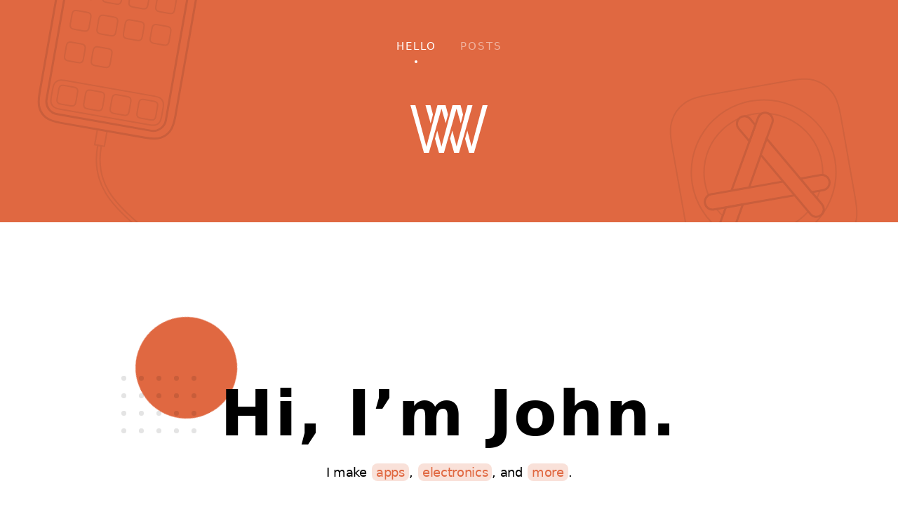

--- FILE ---
content_type: text/html; charset=utf-8
request_url: https://wjwickham.com/
body_size: 2419
content:
<!DOCTYPE html>
<html lang="en" dir="ltr">

<head>
  
  <meta charset="utf-8">
  <meta name="viewport" content="width=device-width, initial-scale=1, viewport-fit=cover">

  <title>John Wickham</title>
  <meta name="description" content="I make apps, electronics, and more."/>
  
  <link rel="stylesheet" type="text/css" href="/styles/common.css"/>
  
    <link rel="stylesheet" type="text/css" href="/styles/home.css"/>
  
  
  <script src="./scripts/build-in.js" defer></script>
  
  <!-- Site icons -->
  <link rel="apple-touch-icon" sizes="180x180" href="/apple-touch-icon.png">
  <link rel="icon" type="image/png" sizes="32x32" href="/favicon-32x32.png">
  <link rel="icon" type="image/png" sizes="16x16" href="/favicon-16x16.png">
  <link rel="mask-icon" href="/safari-pinned-tab.svg" color="#e06841">
  <meta name="msapplication-TileColor" content="#e06841">

</head>


<body>
		
	<header>
  
  <nav>
    <ul>
      <li><a class="selected" href="/">Hello</a></li>
      <li><a class="" href="/posts">Posts</a></li>
    </ul>
  </nav>
      
  <svg class="logo" xmlns="http://www.w3.org/2000/svg" width="110" height="68" viewBox="0 0 110 68">
    <path fill="white" fill-rule="evenodd" d="M736.468542,132 L740.029047,145.41156 L736.724846,157.950377 L730.726,136.813 L712.798377,200 L711.613,199.999 L711.613245,200 L705.747645,200 L700.034366,179.863704 L703.242922,168.471017 L709.272,191.184 L724.985436,132 L736.468542,132 Z M775,132 L755.706334,200 L754.521,199.999 L754.521202,200 L748.655602,200 L742.942323,179.863704 L746.150879,168.471017 L752.18,191.184 L767.893393,132 L775,132 Z M672.106607,132 L687.819,191.183 L703.531458,132 L715.069767,132 L718.616185,145.25553 L715.298298,157.846284 L709.278,136.794 L691.344398,200 L684.293666,200 L665,132 L672.106607,132 Z M753.546021,132 L734.252355,200 L727.351495,200 L721.54069,179.677838 L724.763781,168.233543 L730.815,190.851 L746.439415,132 L753.546021,132 Z M693.560585,132 L697.12109,145.41156 L693.816889,157.950377 L686.453979,132 L693.560585,132 Z" transform="translate(-665 -132)"/>
  </svg>
  
</header>


	<section id="intro-section" class="center">
		<div class="width-wrapper">
			<h1 class="build-in">Hi, I’m John.</h1>
			<p>I make <a href="/posts/about/apps/">apps</a>, <a href="/posts/about/electronics">electronics</a>, and <a href="/posts/about/projects">more</a>.</p>
		</div>
	</section>

	<section id="recent">
		<div class="width-wrapper">
			<a href="/uv-forecast">
				<h4 class="build-in">Recent Project</h4>
				<h2>UV Forecast</h2>
				<h3>for Apple Watch</h3>
			
				<div class="model-layout">
					<div class="device-model-apple-watch">
						<img src="./uv-forecast/resources/screenshot-gauge-complication.png" alt="Watch face complications" />
					  </div>
					<div class="device-model-apple-watch">
						<img src="./uv-forecast/resources/screenshot-today.png" alt="Hour-by-hour forecast" />
					</div>
					<div class="device-model-apple-watch">
						<img src="./uv-forecast/resources/screenshot-forecast.png" alt="8-day forecast" />
					</div>
				</div>
			</a>
		</div>
	</section>
	
	<section id="posts">
		<h2 class="build-in">Recent Posts</h2>

		<div class="posts-list-container">
			
  <ul class="posts-list">
    
        <li>
          <a href="/posts/CMD-and-GND-on-ESP32-Boards">
            <h3>Don’t Confuse CND and GND on ESP32 Boards</h3>
            <div class="meta">
              <time>May 13, 2021</time>
              
                
                  <span class="topic">electronics</span>
                
              
            </div>
            
              <p>Lately, I’m finally making the move from ESP8266 to ESP32. I resisted it for a while because ESP32 development boards are bigger and more expensive than those for the ’8266…</p>
            
          </a>
      </li>
    
        <li>
          <a href="/posts/Compiling-Sass-Automatically-in-Nova">
            <h3>Compiling Sass Automatically in Nova</h3>
            <div class="meta">
              <time>April 6, 2021</time>
              
                
                  <span class="topic">software</span>
                
              
            </div>
            
              <p>Since Nova was released, I’ve been using VideCode’s Sass extension to automatically compile my Sass files into css. It’s the only extension that exists for compiling Sass in Nova, apparently…</p>
            
          </a>
      </li>
    
        <li>
          <a href="/posts/HomeKit-Accessory-Type-Cheatsheet">
            <h3>HomeKit Accessory Type Cheatsheet</h3>
            <div class="meta">
              <time>February 18, 2021</time>
              
            </div>
            
              <p>A reference for all the available HomeKit accessory types and their ESP-HomeKit enum values.</p>
            
          </a>
      </li>
    
        <li>
          <a href="/posts/CSS-Tip-Inherit-Background-Color-from-Text-Color">
            <h3>CSS Tip: Inherit Background Color from Text Color</h3>
            <div class="meta">
              <time>January 13, 2021</time>
              
                
                  <span class="topic">software</span>
                
              
            </div>
            
              <p>I’ve been using the SVG-mask-plus-background-color trick for a while to make sharp icons that can be colored to match nearby text. But I just learned today…</p>
            
          </a>
      </li>
    
        <li>
          <a href="/posts/Actually-Uninstalling-Adobe-Creative-Cloud">
            <h3>Actually uninstalling Adobe Creative Cloud</h3>
            <div class="meta">
              <time>August 23, 2020</time>
              
            </div>
            
              <p>Adobe’s Creative Cloud installs a heap of random apps and tools and other bloatware. It’s pretty bananas, but it really gets obnoxious when you want to uninstall Creative Cloud1.</p>
            
          </a>
      </li>
    
  </ul>


		</div>

		<a class="button" href="/posts/">Read all Posts</a>
	</section>

	<section id="elsewhere">
		<div class="width-wrapper">
			<h2 class="build-in">Elsewhere</h2>
			<div class="link-container">
				<a target="blank" href="https://itunes.apple.com/us/artist/w-wickham/id510544572" data-label="App Store">App Store</a>
				<a target="blank" href="https://github.com/JohnWickham" data-label="GitHub">GitHub</a>
				<a target="blank" href="https://dribbble.com/JohnWickham" data-label="Dribbble">Dribbble</a>
			</div>
		</div>
	</section>

	<footer>
  <div class="width-wrapper">
    <p>&copy; 2026 John Wickham <img src="/resources/icon-flag-texas.svg" alt="" width="22"/> Made in Texas</p>
  </div>
</footer>


</body>

</html>


--- FILE ---
content_type: text/css; charset=UTF-8
request_url: https://wjwickham.com/styles/common.css
body_size: 9180
content:
@charset "UTF-8";

body {
	--key-color: #E06841;
	--primary-background-color: white;
	--secondary-background-color: #F4F3F5;
	--primary-text-color: black;
	--secondary-text-color: #8B8B8B;
	--horizontal-rule-color: #E1E1E1;
	--animation-timing-curve: cubic-bezier(0.005, 1.000, 1.000, 1);

	font-family: system-ui, -apple-system, BlinkMacSystemFont, 'Segoe UI', Roboto, Oxygen, Ubuntu, Cantarell, 'Open Sans', 'Helvetica Neue', sans-serif;
	margin: 0;
	background-color: var(--primary-background-color);
	color: var(--primary-text-color);
}

@media (prefers-color-scheme: dark) {
	body {
		--primary-background-color: #131415;
		--secondary-background-color: #09090A;
		--primary-text-color: white;
		--horizontal-rule-color: #323232;
	}
}

/* Text Styles */

.center {
	text-align: center;
}

h1 {
	font-weight: 800;
	font-size: 120px;
	letter-spacing: 2.4px;
}

h2 {
	font-weight: 800;
	font-size: 88px;
	letter-spacing: 1.76px;
}

h3 {
	font-weight: 700;
	font-size: 40px;
	letter-spacing: 0px;
}

h4 {
	font-weight: 600;
	font-size: 25px;
	letter-spacing: 6.91px;
	text-transform: uppercase;
}

p {
	font-size: 23px;
	line-height: 1.5em;
}

a {
	color: var(--key-color);
}

a.button {
	padding: 1em 2em;
	border: 2px solid var(--horizontal-rule-color);
	border-radius: 40px;
	font-weight: 600;
	text-decoration: none;
	transition: background-color 0.15s var(--animation-timing-curve);
}

a.button::after {
	content: '→';
	margin-left: 7px;
}

@media (hover: hover) {
	a.button:hover {
		background-color: var(--horizontal-rule-color);
	}
}

@media (max-width: 1440px) {
	h1 {
		font-size: 90px;
		letter-spacing: 2.4px;
	}
	
	h2 {
		font-size: 62px;
		letter-spacing: 1.24px;
	}
	
	h3 {
		font-size: 31px;
		letter-spacing: -0.8px;
	}
	
	p,
	time {
		font-size: 18px;
		letter-spacing: -0.35px;
		line-height: 29px;
	}
}

@media (max-width: 768px) {
	h1 {
		font-size: 64px;
		letter-spacing: 1.28px;
	}
	
	h2 {
		font-size: 47px;
		letter-spacing: 0.94px;
	}
	
	h3 {
		font-size: 31px;
		letter-spacing: -0.8px;
	}
	
	p,
	time {
		font-size: 16px;
		letter-spacing: -0.31px;
		line-height: 27px;
	}
}

@media (max-width: 414px) {
	h1 {
		font-size: 51px;
		letter-spacing: 1px;
	}
	
	h2 {
		font-size: 37px;
		letter-spacing: 0.74px;
	}
	
	h3 {
		font-size: 21px;
		letter-spacing: -0.54px;
	}
	
	p {
		font-size: 16px;
	}
}

@media (max-width: 414px) {
	h1 {
		font-size: 51px;
		letter-spacing: 1px;
	}
	
	h2 {
		font-size: 37px;
		letter-spacing: 0.74px;
	}
	
	h3 {
		font-size: 21px;
		letter-spacing: -0.54px;
	}

	h4 {
		font-size: 18px;
	}
}





.activity-indicator {
	display: inline-block;
	width: 32px;
	height: 32px;
	background-image: url(/resources/activity-indicator.png);
	background-size: contain;
	background-position: center;
	background-repeat: no-repeat;

	animation: activity-indicator 1s linear infinite;
	-webkit-animation: activity-indicator 1s linear infinite;
	-moz-animation: activity-indicator 1s linear infinite;
}

@keyframes activity-indicator {
    from {transform:rotate(0deg);}
    to {transform:rotate(359deg);}
}






/* Page Headers */ 

header {
	background-color: var(--key-color);
	padding: 46px 0;
	background-image: url(/resources/home-header-iPhone.svg), url(/resources/home-header-apps.svg);
	background-position: left 50px bottom -70px, right 50px bottom -70px;
	background-repeat: no-repeat;
}

header svg {
	display: block;
	margin: 60px auto 53px auto;
}

@media (prefers-color-scheme: dark) {
	header {
		background-color: #0F0F0F;
		background-image: url(/resources/home-header-iPhone-dark.svg), url(/resources/home-header-apps-dark.svg);
	}

	header svg path {
		fill: var(--key-color);
	}
}

@media (max-width: 900px) {
	header {
		background-size: 20% auto, 20% auto;
		background-position: left 30px bottom -30px, right 20px bottom -30px;
	}
}

@media (max-width: 768px) {
	header {
		/* background-size: 307px auto, 206px auto; */
		background-position: left 30px bottom, right 30px center;
	}
}

@media (max-width: 612px) {
	header {
		background-image: none;
	}
}

/* Navigation */

nav {
	width: 100%;
	text-align: center;
	line-height: 40px;		
}

nav ul {
	list-style: none;
	display: flex;
	justify-content: space-around;
	max-width: 185px;
	padding: 0;
	margin: 0 auto;
}

nav ul li a {
	font-size: 15px;
	font-weight: 300;
	letter-spacing: 2px;
	text-decoration: none;
	text-transform: uppercase;
	color: rgba(255, 255, 255, 0.5);
	transition: color 0.25s;
}

nav ul li a:hover {
	color: white;
}

nav ul li a.selected {
	color: white;	
}

nav ul li a.selected:after {
	content: "";
	display: block;
	visibility: visible;
	width: 4px; 
	height: 4px; 
	margin: auto auto;
	border-radius: 2px; 
	background: white;
	transition: background 0.15s;
}

@media (hover: hover) {
	nav ul li a:not(.selected):hover:after {
		content: "";
		display: block;
		visibility: visible;
		width: 4px; 
		height: 4px; 
		margin: auto auto;
		border-radius: 2px; 
		background: rgba(255, 255, 255, 0.25);
		transition: background 0.15s;
	}
}

/* Posts */

#posts {
	padding: 70px 0;
	text-align: center;
	background-image: linear-gradient(to bottom, var(--secondary-background-color) 0%, var(--primary-background-color) 70%);
}

#posts h2 {
	position: relative;
	width: max-content;
	margin: 70px auto;
}

#posts h2::before {
	content: '';
	position: absolute;
	width: 118px;
	height: 100px;
	top: -50px;
	right: -90px;
	clip-path: polygon(0 0, 100% 0, 100% 100%, 40% 100%, 40% 50%, 0 50%);
	background-image: url(../resources/accessory-background-pattern.svg);
	background-size: 25px;
}

.posts-list-container {
	position: relative;
	max-width: 856px;
	margin: 0 auto;
}

.posts-list-container > * {
	position: relative;
	z-index: 100;
}

.posts-list {
	position: relative;
	margin: 0 auto;
	z-index: 1;
	list-style: none;
	padding: 1px 50px;
	box-sizing: border-box;
	border-radius: 24px;
	border: 1px solid rgba(255, 255, 255, 0.05);
	text-align: left;
	background: var(--primary-background-color);
	box-shadow: 0px 5px 20px rgba(0, 0, 0, 0.05)
}

@media (prefers-color-scheme: dark) {
	.posts-list {
		box-shadow: 0px 5px 20px rgba(0, 0, 0, 0.2);
	}
}

.posts-list li {
	margin-top: 40px;
	padding-bottom: 20px;
}

.posts-list li:not(:last-of-type) {
	border-bottom: 1px solid var(--horizontal-rule-color);
}

.posts-list a {
	color: var(--primary-text-color);
	text-decoration: none;
}

.posts-list h3 {
	margin: 0 0 5px 0;
}

.posts-list time {
	display: block;
	color: var(--secondary-text-color);
}

.meta {
	display: flex;
	gap: 20px;
	margin: 1em 0;
	align-items: baseline;
	color: gray;
	font-size: medium;
}

.meta span.topic {
	position: relative;
	padding: 2px 5px;
}

time.updated::before {
    content: '';
    display: inline-block;
    width: 3px;
    height: 3px;
    border-radius: 2px;
    background-color: gray;
    margin: 0 0.5em;
    vertical-align: middle;
}

.posts-list p {
	margin: 1em 0;
}

#posts .loading {
	margin: 30px 0;
}

#posts .loading p {
	margin: 10px 0;
	color: var(--secondary-text-color);
}

@media (max-width: 1440px) {

	.posts-list-container,
	.posts-list {
		max-width: 690px;
	}

}

@media (max-width: 640px) {
	.posts-list  {
		padding: 1px 30px;
	}

	.posts-list li {
		margin-top: 30px;
	}
}

@media (max-width: 414px) {
	#posts {
		padding: 20px 0;
	}
}

/* Footer Elements */

footer {
	padding: 2em;
	box-sizing: border-box;
	color: darkgray;
	text-align: center;
}

footer .width-wrapper {
	max-width: 550px;
	margin: 0 auto;
}

@media (max-width: 768px) {
	footer .width-wrapper {
		width: 100%;
	}
}

/* Miscellaneous */

.width-wrapper {
	width: max-content;
	margin: 0 auto;
}

*::selection {
	
	background: #E06841;
	color: white;
	
}

.noselect {
	-webkit-user-drag: none;
	-webkit-user-modify: none;
	-webkit-user-select: none;
	-moz-user-focus: none;
	-moz-user-input: none;
	-moz-user-modify: none;
	-moz-user-select: none;	
}






/* Device Models */

.device-model-apple-watch {
	background: url(../uv-forecast/resources/device-model-background.svg);
	background-size: contain;
	background-position: center center bottom;
	background-repeat: no-repeat;

	--device-model-width: 281px;
	width: var(--device-model-width);
	height: calc(var(--device-model-width) * 1.1);

	display: flex;
	justify-content: center;
	align-items: center;
}

.device-model-apple-watch > * {
	width: 70.5%;
	height: 78%;
	margin-left: calc(var(--device-model-width) * -0.043);
}







/* Animations */

@keyframes accessory-float {
	from { transform: rotate(0turn) }
	to { transform: rotate(1turn) }
}

@keyframes three-point-turn {
	0% { transform: translate(0, 0) rotate(0turn) }
	30% { transform: translate(50px, -25px) rotate(0.25turn) }
	60% { transform: translate(50px, 25px) rotate(-0.25turn) }
	100% {transform: translate(0, 0) rotate(0turn) }
}

/* Build-in Animations */

/* Default build-in animation. Fades opacity and slides up */
.build-in {
	opacity: 0;
	transform: translateY(50px);
	transition: opacity 1s var(--animation-timing-curve), transform 1s var(--animation-timing-curve);
}

.build-in.from-left {
	transform: translateX(-50px);
}

.build-in.from-right {
	transform: translateX(50px);
}

.build-in.second {
	transition-delay: 0.25s;
}

.build-in.third {
	transition-delay: 0.5s;
}

.build-in.scale {
	transform: scale(0.0);
}

.build-in.start {
	opacity: 1;
	transform: none;
}

@media (prefers-reduced-motion: reduce) {
	.build-in {
		transition: none;
		opacity: 1;
		transform: none;
	}
}


--- FILE ---
content_type: text/css; charset=UTF-8
request_url: https://wjwickham.com/styles/home.css
body_size: 7896
content:
@charset "UTF-8";

#intro-section .width-wrapper {
	position: relative;
	margin: 220px auto 210px auto;
}

#intro-section .width-wrapper::before {
	content: '';
	position: absolute;
	width: 168px;
	height: 129px;
	top: -40px;
	left: -190px;
	background-image: url(../resources/accessory-background-pattern.svg);
	background-size: 25px;
}

#intro-section .width-wrapper::after {
	content: '';
	position: absolute;
	width: 145px;
	height: 145px;
	top: -90px;
	left: -100px;
	background: var(--key-color);
	border-radius: 50%;
	mix-blend-mode: multiply;
	transform-origin: 40% 40%;
	animation: accessory-float 15s linear infinite;
}

@media (prefers-color-scheme: dark) {
	#intro-section .width-wrapper::before,
	#intro-section .width-wrapper::after {
		mix-blend-mode: normal;
		z-index: -1;
	}
}

#intro-section h1 {
	margin: 0;
}

#intro-section p {
	max-width: 538px;
	margin: 17px auto;
}

#intro-section a {
	text-decoration: none;
	padding: 2px 6px;
	margin: 0 0 0 2px;
	position: relative;
}

#intro-section a::before {
	content: '';
	position: absolute;
	top: 0;
	left: 0;
	width: 100%;
	height: 100%;
	color: inherit;
	background-color: currentcolor;
	opacity: 0.2;
	border-radius: 8px;
}

@media (max-width: 1440px) {
	#intro-section .width-wrapper::before {
		width: 118px;
		height: 92px;
		top: -10px;
		left: -150px;
	}
}

@media (max-width: 768px) {
	#intro-section .width-wrapper {
		margin: 160px auto;
	}

	#intro-section .width-wrapper::before,
	#intro-section .width-wrapper::after {
		width: 83px;
		height: 83px;
	}

	#intro-section .width-wrapper::before {
		top: -20px;
		left: -50px;
	}

	#intro-section .width-wrapper::after {
		top: -40px;
		left: -20px;
	}

	#intro-section p {
		max-width: 420px;
	}
}

@media (max-width: 414px) {
	#intro-section .width-wrapper {
		width: 100%;
		margin: 30% 0;
		padding: 0 25px;
		box-sizing: border-box;
	}

	#intro-section .width-wrapper::before {
		top: -30px;
		left: -10px;
	}
}





#recent {
	margin: 200px auto 150px auto;
}

#recent .width-wrapper {
	position: relative;
	width: min(100%, 1382px);
	margin: 0 auto;
	background-color: var(--secondary-background-color);
	padding: 95px 120px;
	box-sizing: border-box;
	text-align: center;
}

#recent .width-wrapper::before {
	content: '';
	display: block;
	position: absolute;
	top: -85px;
	right: 175px;
	width: 145px;
	height: 66px;
	background-image: url(../resources/accessory-background-pattern.svg);
	background-size: 25px;
}

#recent .width-wrapper::after {
	content: '';
	display: block;
	position: absolute;
	top: -77px;
	right: 75px;
	width: 166px;
	height: 173px;
	background: url(../resources/page-accessory-triangle.svg) no-repeat;
	background-size: contain;
	transform-origin: 30%;
	animation: accessory-float 100s linear infinite;
}

#recent a {
	color: var(--primary-text-color);
	text-decoration: none;
}

#recent h4,
#recent h2,
#recent h3 {
	margin: 10px 0;
	line-height: 1em;
}

#recent h2 {
	display: inline-block;
	font-weight: 700;
	background: linear-gradient(to right, #04DE71, #FFCD16, #FF9500, #FF3B30, #AA00FE);
	-webkit-background-clip: text;
	background-clip: text;
	-webkit-text-fill-color: transparent;
}

#recent h4 {
	color: var(--secondary-text-color);
}

#recent .model-layout {
	display: grid;
	--device-model-width: 281px !important;
	grid-template-columns: repeat(3, var(--device-model-width));
	justify-content: space-between;
	overflow: hidden;
	margin-top: 75px;
}

@media (max-width: 1440px) {
	#recent .width-wrapper {
		width: min(calc(100% - 60px), 1150px);
		padding: 65px 80px;
		box-sizing: border-box;
	}
	#recent .model-layout {
		--device-model-width: 227px;
		margin-top: 55px;
	}
}

@media (max-width: 1100px) {
	#recent .width-wrapper {
		margin: 30px;
	}
	#recent .model-layout {
		margin: 50px -80px -25px -80px;
		padding: 0 50px;
		gap: 50px;
	}
}

@media (max-width: 1000px) {
	#recent .width-wrapper {
		overflow-x: hidden;
	}
	#recent .width-wrapper::before {
		right: 0;
	}
	#recent .width-wrapper::after {
		right: -80px;
	}
	#recent .model-layout {
		justify-content: center;
	}
}

@media (max-width: 768px) {
	#recent {
		margin: 80px 0;
	}
	#recent .width-wrapper {
		width: 100%;
		margin: 0;
		border-radius: 0;
		background: linear-gradient(to bottom, var(--secondary-background-color) 0%, var(--primary-background-color) 100%);
	}

	#recent .width-wrapper::after {
		width: 109px;
		height: 113px;
	}

	#recent .model-layout {
		justify-content: center;
	}

	#recent .model-layout::-webkit-scrollbar {
		display: none;
		width: 0;
		height: 0;
		opacity: 0;
		visibility: hidden;
	}

	#recent .model-layout {
		--device-model-width: 180px;
		gap: 30px;
	}
}

@media (max-width: 414px) {
	#recent .width-wrapper {
		width: 100%;
		margin: 10px 0;
		padding: 30px;
	}
	#recent .model-layout {
		margin: 40px -30px 5px -30px;
		padding: 0 30px;
		gap: 30px;
	}
}





#posts {
	overflow-x: hidden;
}

.posts-list-container::before {
	content: '';
	position: absolute;
	width: 165px;
	height: 170px;
	top: -30px;
	left: -120px;
	background-image: url(../resources/page-accessory-triangle.svg);
	background-size: contain;
	background-position: center;
	background-repeat: no-repeat;
	animation: three-point-turn 100s linear infinite;
}

.posts-list-container::after {
	content: '';
	position: absolute;
	width: 165px;
	height: 170px;
	bottom: -30px;
	right: -70px;
	background: var(--key-color);
	border-radius: 50%;
	transform-origin: 40% 40%;
	animation: accessory-float 15s linear infinite reverse;
}

#posts a.button {
	display: inline-block;
	margin: 30px auto;
}

@media (max-width: 768px) {
	#posts {
		padding: 20px 0;
	}
	.posts-list-container::before {
		width: 125px;
		height: 130px;
		top: -70px;
		left: -50px;
	}
}





#elsewhere {
	padding: 120px 0;
}

#elsewhere .width-wrapper {
	width: 100%;
	max-width: 1024px;
	display: grid;
	grid-template-columns: 1fr max-content;
	align-items: center;
	justify-content: space-between;
}

#elsewhere .width-wrapper a {
	display: inline-block;
	width: 105px;
	height: 105px;
	font-size: 0;
	color: transparent;
	border-radius: 50%;
	-webkit-tap-highlight-color: transparent;
	background-position: center;
	background-repeat: no-repeat;
	transition: margin 0.5s var(--animation-timing-curve);
}

#elsewhere .width-wrapper a::after {
	content: attr(data-label);
	display: block;
	font-size: 14px;
	color: var(--primary-text-color);
	text-align: center;
	margin-top: 110%;
	opacity: 0;
	transform: scale(0, 0);
	transition: opacity 0.25s var(--animation-timing-curve), transform 0.25s var(--animation-timing-curve);
}

@media (hover: hover) {
	#elsewhere .width-wrapper a:hover::after {
		opacity: 1;
		transform: scale(1, 1);
	}

	#elsewhere .width-wrapper a:nth-of-type(even):hover {
		margin: 40px 30px -40px 10px;
	}
	
	#elsewhere .width-wrapper a:nth-of-type(odd):hover {
		margin: -40px 30px 40px 10px;
	}
}

#elsewhere .link-container {
	display: flex;
}

#elsewhere .width-wrapper a:nth-of-type(even) {
	margin: 40px 0 -40px -20px;
}

#elsewhere .width-wrapper a:nth-of-type(odd) {
	margin: -40px 0 40px -20px;
}

#elsewhere .width-wrapper a[href*=itunes] {
	background-color: #369EFF;
	background-image: url(/resources/logo-app-store.svg);
}

#elsewhere .width-wrapper a[href*=github] {
	background-color: #24292F;
	background-image: url(/resources/logo-github.svg);

}

#elsewhere .width-wrapper a[href*=dribbble] {
	background-color: #EA4C89;
	background-image: url(/resources/logo-dribbble.svg);
}

@media (max-width: 1440px) {
	#elsewhere .width-wrapper {
		max-width: 890px;
	}
}

@media (max-width: 850px) {
	#elsewhere .width-wrapper {
		display: block;
		text-align: center;
	}

	#elsewhere .link-container {
		margin: 100px auto 0 auto;
		width: min-content;
	}
}

@media (max-width: 600px) {
	#elsewhere {
		padding: 30px 0 70px 0;
	}
	#elsewhere .width-wrapper a {
		width: 80px;
		height: 80px;
		background-size: 65%;
	}
	#elsewhere .width-wrapper a[href*=bonfire] {
		background-size: 65% 70%, 100%;
	}
	#elsewhere .width-wrapper a:nth-of-type(even) {
		margin: 60px -20px -70px -30px;
	}
	#elsewhere .width-wrapper a:nth-of-type(odd) {
		margin: -30px -10px 0px -10px;
	}
}


--- FILE ---
content_type: image/svg+xml
request_url: https://wjwickham.com/resources/home-header-iPhone.svg
body_size: 32425
content:
<svg xmlns="http://www.w3.org/2000/svg" width="261.625" height="606.776" viewBox="0 0 261.625 606.776">
  <g fill="none" fill-rule="evenodd">
    <path stroke="#D0623E" stroke-width="2" d="M100.720096,404.487075 L100.720096,427.487075 L86.7807021,427.487075 L86.7807021,404.487075 L100.720096,404.487075 Z" transform="scale(-1 1) rotate(-10 0 1487.559)"/>
    <path fill="#E06841" stroke="#C95E3C" stroke-width="3" d="M80.7763641,24.9127665 L63.4471302,24.9127665 C53.2895462,24.9127665 45.0551974,33.1255648 45.0551974,43.256565 L45.0551974,378.948078 C45.0551974,389.079078 53.2895462,397.291877 63.4471302,397.291877 L199.087635,397.291877 C209.245219,397.291877 217.479568,389.079078 217.479568,378.948078 L217.479568,43.256565 C217.479568,33.1255648 209.245219,24.9127665 199.087635,24.9127665 L180.996215,24.9127665 C180.121376,25.1264914 179.409528,25.8760738 179.102379,26.7250565 C179.08787,26.7651598 179.080482,26.8075239 179.080554,26.8502085 C179.082543,28.0329641 179.083537,28.6263226 179.083537,28.6302843 C179.083537,34.5330284 174.334403,39.3181479 168.47605,39.3181479 L93.3372746,39.3181479 C87.4789213,39.3181479 82.7297877,34.5330284 82.7298029,28.6121515 L82.7328729,26.7889135 C82.7270177,26.7650199 82.7206609,26.7437343 82.7138027,26.7250565 C82.4042964,25.8821487 81.6470022,25.1254651 80.7763641,24.9127665 Z M70.5354648,14.0271409 L191.089409,14.0271409 C204.220704,14.0271409 208.982429,15.3885105 213.783035,17.944878 C218.58364,20.5012455 222.351183,24.252611 224.918575,29.0326026 C227.485967,33.8125943 228.853207,38.5538726 228.853207,51.6287826 L228.853207,371.029428 C228.853207,384.104338 227.485967,388.845617 224.918575,393.625608 C222.351183,398.4056 218.58364,402.156965 213.783035,404.713333 C208.982429,407.2697 204.220704,408.63107 191.089409,408.63107 L70.5354648,408.63107 C57.4041696,408.63107 52.6424447,407.2697 47.8418394,404.713333 C43.0412341,402.156965 39.273691,398.4056 36.7062993,393.625608 C34.1389075,388.845617 32.771667,384.104338 32.771667,371.029428 L32.771667,51.6287826 C32.771667,38.5538726 34.1389075,33.8125943 36.7062993,29.0326026 C39.273691,24.252611 43.0412341,20.5012455 47.8418394,17.944878 C52.6424447,15.3885105 57.4041696,14.0271409 70.5354648,14.0271409 Z" transform="scale(-1 1) rotate(-10 0 1706.522)"/>
    <path stroke="#D0623E" stroke-width="2" d="M167.009073,345.39678 C172.404883,345.39678 174.375494,345.921691 176.351867,346.975465 C178.25064,347.987865 179.740929,349.473419 180.756419,351.366468 C181.81298,353.336084 182.339068,355.300131 182.339068,360.677318 L182.339068,360.677318 L182.339068,371.658744 C182.339068,377.035931 181.81298,378.999978 180.756419,380.969594 C179.740929,382.862643 178.25064,384.348197 176.351867,385.360597 C174.375494,386.414371 172.404883,386.939282 167.009073,386.939282 L167.009073,386.939282 L38.1633856,386.939282 C32.7675751,386.939282 30.796964,386.414371 28.820591,385.360597 C26.9218184,384.348197 25.4315289,382.862643 24.4160396,380.969594 C23.3594779,378.999978 22.8333907,377.035931 22.8333907,371.658744 L22.8333907,371.658744 L22.8333907,360.677318 C22.8333907,355.300131 23.3594779,353.336084 24.4160396,351.366468 C25.4315289,349.473419 26.9218184,347.987865 28.820591,346.975465 C30.796964,345.921691 32.7675751,345.39678 38.1633856,345.39678 L38.1633856,345.39678 Z" transform="scale(-1 1) rotate(-10 0 1538.734)"/>
    <path stroke="#D0623E" stroke-width="2" d="M216.746274,75.9597754 C219.275898,75.9597754 220.20716,76.1871606 221.135698,76.6822442 C221.986635,77.1359522 222.654578,77.8016499 223.109679,78.6500376 C223.605852,79.5749913 223.83351,80.5028378 223.83351,83.0225182 L223.83351,83.0225182 L223.83351,95.9253676 C223.83351,98.445048 223.605852,99.3728945 223.109679,100.297848 C222.654578,101.146236 221.986635,101.811934 221.135698,102.265642 C220.20716,102.760725 219.275898,102.98811 216.746274,102.98811 L216.746274,102.98811 L203.804229,102.98811 C201.274605,102.98811 200.343343,102.760725 199.414805,102.265642 C198.563868,101.811934 197.895925,101.146236 197.440824,100.297848 C196.944651,99.3728945 196.716993,98.445048 196.716993,95.9253676 L196.716993,95.9253676 L196.716993,83.0225182 C196.716993,80.5028378 196.944651,79.5749913 197.440824,78.6500376 C197.895925,77.8016499 198.563868,77.1359522 199.414805,76.6822442 C200.343343,76.1871606 201.274605,75.9597754 203.804229,75.9597754 L203.804229,75.9597754 Z" transform="scale(-1 1) rotate(-10 0 2492.931)"/>
    <path stroke="#D0623E" stroke-width="2" d="M102.945658,55.8936563 C105.475281,55.8936563 106.406544,56.1210415 107.335081,56.6161251 C108.186019,57.0698331 108.853961,57.7355308 109.309062,58.5839185 C109.805236,59.5088722 110.032893,60.4367187 110.032893,62.9563991 L110.032893,62.9563991 L110.032893,75.8592485 C110.032893,78.3789289 109.805236,79.3067754 109.309062,80.2317291 C108.853961,81.0801168 108.186019,81.7458145 107.335081,82.1995225 C106.406544,82.6946061 105.475281,82.9219913 102.945658,82.9219913 L102.945658,82.9219913 L90.0036124,82.9219913 C87.4739889,82.9219913 86.5427265,82.6946061 85.6141886,82.1995225 C84.7632511,81.7458145 84.0953088,81.0801168 83.6402078,80.2317291 C83.1440344,79.3067754 82.9163768,78.3789289 82.9163768,75.8592485 L82.9163768,75.8592485 L82.9163768,62.9563991 C82.9163768,60.4367187 83.1440344,59.5088722 83.6402078,58.5839185 C84.0953088,57.7355308 84.7632511,57.0698331 85.6141886,56.6161251 C86.5427265,56.1210415 87.4739889,55.8936563 90.0036124,55.8936563 L90.0036124,55.8936563 Z" transform="scale(-1 1) rotate(-10 0 1172.118)"/>
    <path stroke="#D0623E" stroke-width="2" d="M141.028541,62.6086962 C143.558165,62.6086962 144.489427,62.8360814 145.417965,63.3311649 C146.268902,63.784873 146.936845,64.4505707 147.391946,65.2989583 C147.888119,66.2239121 148.115777,67.1517586 148.115777,69.671439 L148.115777,69.671439 L148.115777,82.5742883 C148.115777,85.0939688 147.888119,86.0218153 147.391946,86.946769 C146.936845,87.7951566 146.268902,88.4608543 145.417965,88.9145624 C144.489427,89.409646 143.558165,89.6370312 141.028541,89.6370312 L141.028541,89.6370312 L128.086496,89.6370312 C125.556872,89.6370312 124.62561,89.409646 123.697072,88.9145624 C122.846135,88.4608543 122.178192,87.7951566 121.723091,86.946769 C121.226918,86.0218153 120.99926,85.0939688 120.99926,82.5742883 L120.99926,82.5742883 L120.99926,69.671439 C120.99926,67.1517586 121.226918,66.2239121 121.723091,65.2989583 C122.178192,64.4505707 122.846135,63.784873 123.697072,63.3311649 C124.62561,62.8360814 125.556872,62.6086962 128.086496,62.6086962 L128.086496,62.6086962 Z" transform="scale(-1 1) rotate(-10 0 1614.122)"/>
    <path stroke="#D0623E" stroke-width="2" d="M178.663391,69.2447355 C181.193014,69.2447355 182.124277,69.4721208 183.052814,69.9672043 C183.903752,70.4209124 184.571694,71.0866101 185.026795,71.9349977 C185.522969,72.8599515 185.750626,73.787798 185.750626,76.3074784 L185.750626,76.3074784 L185.750626,89.2103277 C185.750626,91.7300081 185.522969,92.6578547 185.026795,93.5828084 C184.571694,94.431196 183.903752,95.0968937 183.052814,95.5506018 C182.124277,96.0456853 181.193014,96.2730706 178.663391,96.2730706 L178.663391,96.2730706 L165.721345,96.2730706 C163.191722,96.2730706 162.260459,96.0456853 161.331922,95.5506018 C160.480984,95.0968937 159.813042,94.431196 159.357941,93.5828084 C158.861767,92.6578547 158.63411,91.7300081 158.63411,89.2103277 L158.63411,89.2103277 L158.63411,76.3074784 C158.63411,73.787798 158.861767,72.8599515 159.357941,71.9349977 C159.813042,71.0866101 160.480984,70.4209124 161.331922,69.9672043 C162.260459,69.4721208 163.191722,69.2447355 165.721345,69.2447355 L165.721345,69.2447355 Z" transform="scale(-1 1) rotate(-10 0 2050.927)"/>
    <path stroke="#D0623E" stroke-width="2" d="M208.791392,121.074155 C211.321015,121.074155 212.252278,121.30154 213.180816,121.796623 C214.031753,122.250331 214.699695,122.916029 215.154796,123.764417 C215.65097,124.68937 215.878627,125.617217 215.878627,128.136897 L215.878627,128.136897 L215.878627,141.039747 C215.878627,143.559427 215.65097,144.487274 215.154796,145.412227 C214.699695,146.260615 214.031753,146.926313 213.180816,147.380021 C212.252278,147.875104 211.321015,148.10249 208.791392,148.10249 L208.791392,148.10249 L195.849347,148.10249 C193.319723,148.10249 192.388461,147.875104 191.459923,147.380021 C190.608985,146.926313 189.941043,146.260615 189.485942,145.412227 C188.989769,144.487274 188.762111,143.559427 188.762111,141.039747 L188.762111,141.039747 L188.762111,128.136897 C188.762111,125.617217 188.989769,124.68937 189.485942,123.764417 C189.941043,122.916029 190.608985,122.250331 191.459923,121.796623 C192.388461,121.30154 193.319723,121.074155 195.849347,121.074155 L195.849347,121.074155 Z" transform="scale(-1 1) rotate(-10 0 2447.12)"/>
    <path stroke="#D0623E" stroke-width="2" d="M94.9907754,101.008035 C97.5203988,101.008035 98.4516613,101.235421 99.3801992,101.730504 C100.231137,102.184212 100.899079,102.84991 101.35418,103.698298 C101.850353,104.623251 102.078011,105.551098 102.078011,108.070778 L102.078011,108.070778 L102.078011,120.973628 C102.078011,123.493308 101.850353,124.421155 101.35418,125.346108 C100.899079,126.194496 100.231137,126.860194 99.3801992,127.313902 C98.4516613,127.808985 97.5203988,128.03637 94.9907754,128.03637 L94.9907754,128.03637 L82.0487301,128.03637 C79.5191067,128.03637 78.5878442,127.808985 77.6593063,127.313902 C76.8083689,126.860194 76.1404265,126.194496 75.6853255,125.346108 C75.1891521,124.421155 74.9614946,123.493308 74.9614946,120.973628 L74.9614946,120.973628 L74.9614946,108.070778 C74.9614946,105.551098 75.1891521,104.623251 75.6853255,103.698298 C76.1404265,102.84991 76.8083689,102.184212 77.6593063,101.730504 C78.5878442,101.235421 79.5191067,101.008035 82.0487301,101.008035 L82.0487301,101.008035 Z" transform="scale(-1 1) rotate(-10 0 1126.308)"/>
    <path stroke="#D0623E" stroke-width="2" d="M133.073659,107.723075 C135.603282,107.723075 136.534545,107.950461 137.463083,108.445544 C138.31402,108.899252 138.981962,109.56495 139.437063,110.413338 C139.933237,111.338291 140.160894,112.266138 140.160894,114.785818 L140.160894,114.785818 L140.160894,127.688668 C140.160894,130.208348 139.933237,131.136194 139.437063,132.061148 C138.981962,132.909536 138.31402,133.575234 137.463083,134.028942 C136.534545,134.524025 135.603282,134.75141 133.073659,134.75141 L133.073659,134.75141 L120.131614,134.75141 C117.60199,134.75141 116.670728,134.524025 115.74219,134.028942 C114.891252,133.575234 114.22331,132.909536 113.768209,132.061148 C113.272036,131.136194 113.044378,130.208348 113.044378,127.688668 L113.044378,127.688668 L113.044378,114.785818 C113.044378,112.266138 113.272036,111.338291 113.768209,110.413338 C114.22331,109.56495 114.891252,108.899252 115.74219,108.445544 C116.670728,107.950461 117.60199,107.723075 120.131614,107.723075 L120.131614,107.723075 Z" transform="scale(-1 1) rotate(-10 0 1568.312)"/>
    <path stroke="#D0623E" stroke-width="2" d="M170.708508,114.359115 C173.238132,114.359115 174.169394,114.5865 175.097932,115.081583 C175.94887,115.535292 176.616812,116.200989 177.071913,117.049377 C177.568086,117.974331 177.795744,118.902177 177.795744,121.421858 L177.795744,121.421858 L177.795744,134.324707 C177.795744,136.844387 177.568086,137.772234 177.071913,138.697188 C176.616812,139.545575 175.94887,140.211273 175.097932,140.664981 C174.169394,141.160065 173.238132,141.38745 170.708508,141.38745 L170.708508,141.38745 L157.766463,141.38745 C155.23684,141.38745 154.305577,141.160065 153.377039,140.664981 C152.526102,140.211273 151.858159,139.545575 151.403059,138.697188 C150.906885,137.772234 150.679228,136.844387 150.679228,134.324707 L150.679228,134.324707 L150.679228,121.421858 C150.679228,118.902177 150.906885,117.974331 151.403059,117.049377 C151.858159,116.200989 152.526102,115.535292 153.377039,115.081583 C154.305577,114.5865 155.23684,114.359115 157.766463,114.359115 L157.766463,114.359115 Z" transform="scale(-1 1) rotate(-10 0 2005.116)"/>
    <path stroke="#D0623E" stroke-width="2" d="M200.83651,166.188534 C203.366133,166.188534 204.297395,166.415919 205.225933,166.911003 C206.076871,167.364711 206.744813,168.030408 207.199914,168.878796 C207.696088,169.80375 207.923745,170.731596 207.923745,173.251277 L207.923745,173.251277 L207.923745,186.154126 C207.923745,188.673806 207.696088,189.601653 207.199914,190.526607 C206.744813,191.374994 206.076871,192.040692 205.225933,192.4944 C204.297395,192.989484 203.366133,193.216869 200.83651,193.216869 L200.83651,193.216869 L187.894464,193.216869 C185.364841,193.216869 184.433578,192.989484 183.50504,192.4944 C182.654103,192.040692 181.986161,191.374994 181.53106,190.526607 C181.034886,189.601653 180.807229,188.673806 180.807229,186.154126 L180.807229,186.154126 L180.807229,173.251277 C180.807229,170.731596 181.034886,169.80375 181.53106,168.878796 C181.986161,168.030408 182.654103,167.364711 183.50504,166.911003 C184.433578,166.415919 185.364841,166.188534 187.894464,166.188534 L187.894464,166.188534 Z" transform="scale(-1 1) rotate(-10 0 2401.31)"/>
    <path stroke="#D0623E" stroke-width="2" d="M87.0358931,146.122415 C89.5655166,146.122415 90.496779,146.3498 91.4253169,146.844883 C92.2762544,147.298591 92.9441967,147.964289 93.3992977,148.812677 C93.8954711,149.737631 94.1231287,150.665477 94.1231287,153.185157 L94.1231287,153.185157 L94.1231287,166.088007 C94.1231287,168.607687 93.8954711,169.535534 93.3992977,170.460488 C92.9441967,171.308875 92.2762544,171.974573 91.4253169,172.428281 C90.496779,172.923364 89.5655166,173.15075 87.0358931,173.15075 L87.0358931,173.15075 L74.0938479,173.15075 C71.5642244,173.15075 70.6329619,172.923364 69.704424,172.428281 C68.8534866,171.974573 68.1855442,171.308875 67.7304432,170.460488 C67.2342699,169.535534 67.0066123,168.607687 67.0066123,166.088007 L67.0066123,166.088007 L67.0066123,153.185157 C67.0066123,150.665477 67.2342699,149.737631 67.7304432,148.812677 C68.1855442,147.964289 68.8534866,147.298591 69.704424,146.844883 C70.6329619,146.3498 71.5642244,146.122415 74.0938479,146.122415 L74.0938479,146.122415 Z" transform="scale(-1 1) rotate(-10 0 1080.497)"/>
    <path stroke="#D0623E" stroke-width="2" d="M125.118777,152.837455 C127.6484,152.837455 128.579662,153.06484 129.5082,153.559923 C130.359138,154.013631 131.02708,154.679329 131.482181,155.527717 C131.978355,156.45267 132.206012,157.380517 132.206012,159.900197 L132.206012,159.900197 L132.206012,172.803047 C132.206012,175.322727 131.978355,176.250574 131.482181,177.175527 C131.02708,178.023915 130.359138,178.689613 129.5082,179.143321 C128.579662,179.638404 127.6484,179.86579 125.118777,179.86579 L125.118777,179.86579 L112.176731,179.86579 C109.647108,179.86579 108.715845,179.638404 107.787307,179.143321 C106.93637,178.689613 106.268428,178.023915 105.813327,177.175527 C105.317153,176.250574 105.089496,175.322727 105.089496,172.803047 L105.089496,172.803047 L105.089496,159.900197 C105.089496,157.380517 105.317153,156.45267 105.813327,155.527717 C106.268428,154.679329 106.93637,154.013631 107.787307,153.559923 C108.715845,153.06484 109.647108,152.837455 112.176731,152.837455 L112.176731,152.837455 Z" transform="scale(-1 1) rotate(-10 0 1522.502)"/>
    <path stroke="#D0623E" stroke-width="2" d="M162.753626,159.473494 C165.28325,159.473494 166.214512,159.700879 167.14305,160.195963 C167.993987,160.649671 168.66193,161.315368 169.117031,162.163756 C169.613204,163.08871 169.840862,164.016556 169.840862,166.536237 L169.840862,166.536237 L169.840862,179.439086 C169.840862,181.958766 169.613204,182.886613 169.117031,183.811567 C168.66193,184.659954 167.993987,185.325652 167.14305,185.77936 C166.214512,186.274444 165.28325,186.501829 162.753626,186.501829 L162.753626,186.501829 L149.811581,186.501829 C147.281957,186.501829 146.350695,186.274444 145.422157,185.77936 C144.57122,185.325652 143.903277,184.659954 143.448176,183.811567 C142.952003,182.886613 142.724345,181.958766 142.724345,179.439086 L142.724345,179.439086 L142.724345,166.536237 C142.724345,164.016556 142.952003,163.08871 143.448176,162.163756 C143.903277,161.315368 144.57122,160.649671 145.422157,160.195963 C146.350695,159.700879 147.281957,159.473494 149.811581,159.473494 L149.811581,159.473494 Z" transform="scale(-1 1) rotate(-10 0 1959.306)"/>
    <path stroke="#D0623E" stroke-width="2" d="M192.960388,210.856236 C195.490012,210.856236 196.421274,211.083621 197.349812,211.578705 C198.20075,212.032413 198.868692,212.69811 199.323793,213.546498 C199.819966,214.471452 200.047624,215.399298 200.047624,217.918979 L200.047624,217.918979 L200.047624,230.821828 C200.047624,233.341509 199.819966,234.269355 199.323793,235.194309 C198.868692,236.042696 198.20075,236.708394 197.349812,237.162102 C196.421274,237.657186 195.490012,237.884571 192.960388,237.884571 L192.960388,237.884571 L180.018343,237.884571 C177.48872,237.884571 176.557457,237.657186 175.628919,237.162102 C174.777982,236.708394 174.11004,236.042696 173.654939,235.194309 C173.158765,234.269355 172.931108,233.341509 172.931108,230.821828 L172.931108,230.821828 L172.931108,217.918979 C172.931108,215.399298 173.158765,214.471452 173.654939,213.546498 C174.11004,212.69811 174.777982,212.032413 175.628919,211.578705 C176.557457,211.083621 177.48872,210.856236 180.018343,210.856236 L180.018343,210.856236 Z" transform="scale(-1 1) rotate(-10 0 2355.954)"/>
    <path stroke="#D0623E" stroke-width="2" d="M79.159772,190.790117 C81.6893955,190.790117 82.620658,191.017502 83.5491959,191.512586 C84.4001333,191.966294 85.0680757,192.631991 85.5231767,193.480379 C86.01935,194.405333 86.2470076,195.333179 86.2470076,197.85286 L86.2470076,197.85286 L86.2470076,210.755709 C86.2470076,213.275389 86.01935,214.203236 85.5231767,215.12819 C85.0680757,215.976577 84.4001333,216.642275 83.5491959,217.095983 C82.620658,217.591067 81.6893955,217.818452 79.159772,217.818452 L79.159772,217.818452 L66.2177268,217.818452 C63.6881033,217.818452 62.7568409,217.591067 61.828303,217.095983 C60.9773655,216.642275 60.3094232,215.976577 59.8543222,215.12819 C59.3581488,214.203236 59.1304912,213.275389 59.1304912,210.755709 L59.1304912,210.755709 L59.1304912,197.85286 C59.1304912,195.333179 59.3581488,194.405333 59.8543222,193.480379 C60.3094232,192.631991 60.9773655,191.966294 61.828303,191.512586 C62.7568409,191.017502 63.6881033,190.790117 66.2177268,190.790117 L66.2177268,190.790117 Z" transform="scale(-1 1) rotate(-10 0 1035.14)"/>
    <path stroke="#D0623E" stroke-width="2" d="M117.242655,197.505157 C119.772279,197.505157 120.703541,197.732542 121.632079,198.227625 C122.483017,198.681334 123.150959,199.347031 123.60606,200.195419 C124.102233,201.120373 124.329891,202.048219 124.329891,204.5679 L124.329891,204.5679 L124.329891,217.470749 C124.329891,219.990429 124.102233,220.918276 123.60606,221.84323 C123.150959,222.691617 122.483017,223.357315 121.632079,223.811023 C120.703541,224.306106 119.772279,224.533492 117.242655,224.533492 L117.242655,224.533492 L104.30061,224.533492 C101.770987,224.533492 100.839724,224.306106 99.9111864,223.811023 C99.060249,223.357315 98.3923066,222.691617 97.9372056,221.84323 C97.4410323,220.918276 97.2133747,219.990429 97.2133747,217.470749 L97.2133747,217.470749 L97.2133747,204.5679 C97.2133747,202.048219 97.4410323,201.120373 97.9372056,200.195419 C98.3923066,199.347031 99.060249,198.681334 99.9111864,198.227625 C100.839724,197.732542 101.770987,197.505157 104.30061,197.505157 L104.30061,197.505157 Z" transform="scale(-1 1) rotate(-10 0 1477.145)"/>
    <path stroke="#D0623E" stroke-width="2" d="M154.877505,204.141196 C157.407129,204.141196 158.338391,204.368581 159.266929,204.863665 C160.117866,205.317373 160.785809,205.983071 161.24091,206.831458 C161.737083,207.756412 161.964741,208.684258 161.964741,211.203939 L161.964741,211.203939 L161.964741,224.106788 C161.964741,226.626469 161.737083,227.554315 161.24091,228.479269 C160.785809,229.327657 160.117866,229.993354 159.266929,230.447062 C158.338391,230.942146 157.407129,231.169531 154.877505,231.169531 L154.877505,231.169531 L141.93546,231.169531 C139.405836,231.169531 138.474574,230.942146 137.546036,230.447062 C136.695099,229.993354 136.027156,229.327657 135.572055,228.479269 C135.075882,227.554315 134.848224,226.626469 134.848224,224.106788 L134.848224,224.106788 L134.848224,211.203939 C134.848224,208.684258 135.075882,207.756412 135.572055,206.831458 C136.027156,205.983071 136.695099,205.317373 137.546036,204.863665 C138.474574,204.368581 139.405836,204.141196 141.93546,204.141196 L141.93546,204.141196 Z" transform="scale(-1 1) rotate(-10 0 1913.95)"/>
    <path stroke="#D0623E" stroke-width="2" d="M185.005506,255.970615 C187.53513,255.970615 188.466392,256.198 189.39493,256.693084 C190.245868,257.146792 190.91381,257.81249 191.368911,258.660877 C191.865084,259.585831 192.092742,260.513678 192.092742,263.033358 L192.092742,263.033358 L192.092742,275.936207 C192.092742,278.455888 191.865084,279.383734 191.368911,280.308688 C190.91381,281.157076 190.245868,281.822773 189.39493,282.276481 C188.466392,282.771565 187.53513,282.99895 185.005506,282.99895 L185.005506,282.99895 L172.063461,282.99895 C169.533838,282.99895 168.602575,282.771565 167.674037,282.276481 C166.8231,281.822773 166.155157,281.157076 165.700056,280.308688 C165.203883,279.383734 164.976225,278.455888 164.976225,275.936207 L164.976225,275.936207 L164.976225,263.033358 C164.976225,260.513678 165.203883,259.585831 165.700056,258.660877 C166.155157,257.81249 166.8231,257.146792 167.674037,256.693084 C168.602575,256.198 169.533838,255.970615 172.063461,255.970615 L172.063461,255.970615 Z" transform="scale(-1 1) rotate(-10 0 2310.143)"/>
    <path stroke="#D0623E" stroke-width="2" d="M71.2048898,235.904496 C73.7345132,235.904496 74.6657757,236.131881 75.5943136,236.626965 C76.4452511,237.080673 77.1131934,237.746371 77.5682944,238.594758 C78.0644678,239.519712 78.2921254,240.447558 78.2921254,242.967239 L78.2921254,242.967239 L78.2921254,255.870088 C78.2921254,258.389769 78.0644678,259.317615 77.5682944,260.242569 C77.1131934,261.090956 76.4452511,261.756654 75.5943136,262.210362 C74.6657757,262.705446 73.7345132,262.932831 71.2048898,262.932831 L71.2048898,262.932831 L58.2628446,262.932831 C55.7332211,262.932831 54.8019586,262.705446 53.8734207,262.210362 C53.0224833,261.756654 52.3545409,261.090956 51.8994399,260.242569 C51.4032666,259.317615 51.175609,258.389769 51.175609,255.870088 L51.175609,255.870088 L51.175609,242.967239 C51.175609,240.447558 51.4032666,239.519712 51.8994399,238.594758 C52.3545409,237.746371 53.0224833,237.080673 53.8734207,236.626965 C54.8019586,236.131881 55.7332211,235.904496 58.2628446,235.904496 L58.2628446,235.904496 Z" transform="scale(-1 1) rotate(-10 0 989.33)"/>
    <path stroke="#D0623E" stroke-width="2" d="M109.287773,242.619536 C111.817397,242.619536 112.748659,242.846921 113.677197,243.342005 C114.528135,243.795713 115.196077,244.46141 115.651178,245.309798 C116.147351,246.234752 116.375009,247.162598 116.375009,249.682279 L116.375009,249.682279 L116.375009,262.585128 C116.375009,265.104808 116.147351,266.032655 115.651178,266.957609 C115.196077,267.805996 114.528135,268.471694 113.677197,268.925402 C112.748659,269.420486 111.817397,269.647871 109.287773,269.647871 L109.287773,269.647871 L96.345728,269.647871 C93.8161045,269.647871 92.8848421,269.420486 91.9563042,268.925402 C91.1053667,268.471694 90.4374244,267.805996 89.9823234,266.957609 C89.48615,266.032655 89.2584924,265.104808 89.2584924,262.585128 L89.2584924,262.585128 L89.2584924,249.682279 C89.2584924,247.162598 89.48615,246.234752 89.9823234,245.309798 C90.4374244,244.46141 91.1053667,243.795713 91.9563042,243.342005 C92.8848421,242.846921 93.8161045,242.619536 96.345728,242.619536 L96.345728,242.619536 Z" transform="scale(-1 1) rotate(-10 0 1431.335)"/>
    <path stroke="#D0623E" stroke-width="2" d="M146.922623,249.255575 C149.452246,249.255575 150.383509,249.48296 151.312047,249.978044 C152.162984,250.431752 152.830926,251.09745 153.286027,251.945837 C153.782201,252.870791 154.009858,253.798638 154.009858,256.318318 L154.009858,256.318318 L154.009858,269.221167 C154.009858,271.740848 153.782201,272.668694 153.286027,273.593648 C152.830926,274.442036 152.162984,275.107733 151.312047,275.561441 C150.383509,276.056525 149.452246,276.28391 146.922623,276.28391 L146.922623,276.28391 L133.980578,276.28391 C131.450954,276.28391 130.519692,276.056525 129.591154,275.561441 C128.740216,275.107733 128.072274,274.442036 127.617173,273.593648 C127.121,272.668694 126.893342,271.740848 126.893342,269.221167 L126.893342,269.221167 L126.893342,256.318318 C126.893342,253.798638 127.121,252.870791 127.617173,251.945837 C128.072274,251.09745 128.740216,250.431752 129.591154,249.978044 C130.519692,249.48296 131.450954,249.255575 133.980578,249.255575 L133.980578,249.255575 Z" transform="scale(-1 1) rotate(-10 0 1868.139)"/>
    <path stroke="#D0623E" stroke-width="2" d="M101.220427,287.714085 C103.75005,287.714085 104.681313,287.94147 105.609851,288.436553 C106.460788,288.890261 107.128731,289.555959 107.583832,290.404347 C108.080005,291.3293 108.307663,292.257147 108.307663,294.776827 L108.307663,294.776827 L108.307663,307.679677 C108.307663,310.199357 108.080005,311.127204 107.583832,312.052157 C107.128731,312.900545 106.460788,313.566243 105.609851,314.019951 C104.681313,314.515034 103.75005,314.74242 101.220427,314.74242 L101.220427,314.74242 L88.2783818,314.74242 C85.7487583,314.74242 84.8174958,314.515034 83.8889579,314.019951 C83.0380205,313.566243 82.3700781,312.900545 81.9149771,312.052157 C81.4188038,311.127204 81.1911462,310.199357 81.1911462,307.679677 L81.1911462,307.679677 L81.1911462,294.776827 C81.1911462,292.257147 81.4188038,291.3293 81.9149771,290.404347 C82.3700781,289.555959 83.0380205,288.890261 83.8889579,288.436553 C84.8174958,287.94147 85.7487583,287.714085 88.2783818,287.714085 L88.2783818,287.714085 Z" transform="scale(-1 1) rotate(-10 0 1384.219)"/>
    <path stroke="#D0623E" stroke-width="2" d="M63.1375435,280.999045 C65.667167,280.999045 66.5984295,281.22643 67.5269674,281.721513 C68.3779048,282.175222 69.0458472,282.840919 69.5009481,283.689307 C69.9971215,284.614261 70.2247791,285.542107 70.2247791,288.061788 L70.2247791,288.061788 L70.2247791,300.964637 C70.2247791,303.484317 69.9971215,304.412164 69.5009481,305.337118 C69.0458472,306.185505 68.3779048,306.851203 67.5269674,307.304911 C66.5984295,307.799995 65.667167,308.02738 63.1375435,308.02738 L63.1375435,308.02738 L50.1954983,308.02738 C47.6658748,308.02738 46.7346124,307.799995 45.8060745,307.304911 C44.955137,306.851203 44.2871946,306.185505 43.8320937,305.337118 C43.3359203,304.412164 43.1082627,303.484317 43.1082627,300.964637 L43.1082627,300.964637 L43.1082627,288.061788 C43.1082627,285.542107 43.3359203,284.614261 43.8320937,283.689307 C44.2871946,282.840919 44.955137,282.175222 45.8060745,281.721513 C46.7346124,281.22643 47.6658748,280.999045 50.1954983,280.999045 L50.1954983,280.999045 Z" transform="scale(-1 1) rotate(-10 0 942.215)"/>
    <path stroke="#D0623E" stroke-width="2" d="M166.181577,362.726423 C168.7112,362.726423 169.642463,362.953808 170.571001,363.448892 C171.421938,363.9026 172.089881,364.568298 172.544982,365.416685 C173.041155,366.341639 173.268812,367.269486 173.268812,369.789166 L173.268812,369.789166 L173.268812,382.692015 C173.268812,385.211696 173.041155,386.139542 172.544982,387.064496 C172.089881,387.912884 171.421938,388.578581 170.571001,389.032289 C169.642463,389.527373 168.7112,389.754758 166.181577,389.754758 L166.181577,389.754758 L153.239532,389.754758 C150.709908,389.754758 149.778646,389.527373 148.850108,389.032289 C147.99917,388.578581 147.331228,387.912884 146.876127,387.064496 C146.379954,386.139542 146.152296,385.211696 146.152296,382.692015 L146.152296,382.692015 L146.152296,369.789166 C146.152296,367.269486 146.379954,366.341639 146.876127,365.416685 C147.331228,364.568298 147.99917,363.9026 148.850108,363.448892 C149.778646,362.953808 150.709908,362.726423 153.239532,362.726423 L153.239532,362.726423 Z" transform="scale(-1 1) rotate(-10 0 2201.74)"/>
    <path stroke="#D0623E" stroke-width="2" d="M52.3809604,342.660304 C54.9105839,342.660304 55.8418464,342.887689 56.7703843,343.382773 C57.6213217,343.836481 58.2892641,344.502179 58.7443651,345.350566 C59.2405384,346.27552 59.468196,347.203367 59.468196,349.723047 L59.468196,349.723047 L59.468196,362.625896 C59.468196,365.145577 59.2405384,366.073423 58.7443651,366.998377 C58.2892641,367.846765 57.6213217,368.512462 56.7703843,368.96617 C55.8418464,369.461254 54.9105839,369.688639 52.3809604,369.688639 L52.3809604,369.688639 L39.4389152,369.688639 C36.9092917,369.688639 35.9780293,369.461254 35.0494914,368.96617 C34.1985539,368.512462 33.5306116,367.846765 33.0755106,366.998377 C32.5793372,366.073423 32.3516796,365.145577 32.3516796,362.625896 L32.3516796,362.625896 L32.3516796,349.723047 C32.3516796,347.203367 32.5793372,346.27552 33.0755106,345.350566 C33.5306116,344.502179 34.1985539,343.836481 35.0494914,343.382773 C35.9780293,342.887689 36.9092917,342.660304 39.4389152,342.660304 L39.4389152,342.660304 Z" transform="scale(-1 1) rotate(-10 0 880.927)"/>
    <path stroke="#D0623E" stroke-width="2" d="M90.4638439,349.375344 C92.9934674,349.375344 93.9247298,349.602729 94.8532677,350.097813 C95.7042052,350.551521 96.3721476,351.217219 96.8272485,352.065606 C97.3234219,352.99056 97.5510795,353.918406 97.5510795,356.438087 L97.5510795,356.438087 L97.5510795,369.340936 C97.5510795,371.860617 97.3234219,372.788463 96.8272485,373.713417 C96.3721476,374.561804 95.7042052,375.227502 94.8532677,375.68121 C93.9247298,376.176294 92.9934674,376.403679 90.4638439,376.403679 L90.4638439,376.403679 L77.5217987,376.403679 C74.9921752,376.403679 74.0609127,376.176294 73.1323748,375.68121 C72.2814374,375.227502 71.613495,374.561804 71.1583941,373.713417 C70.6622207,372.788463 70.4345631,371.860617 70.4345631,369.340936 L70.4345631,369.340936 L70.4345631,356.438087 C70.4345631,353.918406 70.6622207,352.99056 71.1583941,352.065606 C71.613495,351.217219 72.2814374,350.551521 73.1323748,350.097813 C74.0609127,349.602729 74.9921752,349.375344 77.5217987,349.375344 L77.5217987,349.375344 Z" transform="scale(-1 1) rotate(-10 0 1322.932)"/>
    <path stroke="#D0623E" stroke-width="2" d="M128.098693,356.011383 C130.628317,356.011383 131.559579,356.238769 132.488117,356.733852 C133.339055,357.18756 134.006997,357.853258 134.462098,358.701646 C134.958271,359.626599 135.185929,360.554446 135.185929,363.074126 L135.185929,363.074126 L135.185929,375.976976 C135.185929,378.496656 134.958271,379.424502 134.462098,380.349456 C134.006997,381.197844 133.339055,381.863542 132.488117,382.31725 C131.559579,382.812333 130.628317,383.039718 128.098693,383.039718 L128.098693,383.039718 L115.156648,383.039718 C112.627025,383.039718 111.695762,382.812333 110.767224,382.31725 C109.916287,381.863542 109.248345,381.197844 108.793244,380.349456 C108.29707,379.424502 108.069413,378.496656 108.069413,375.976976 L108.069413,375.976976 L108.069413,363.074126 C108.069413,360.554446 108.29707,359.626599 108.793244,358.701646 C109.248345,357.853258 109.916287,357.18756 110.767224,356.733852 C111.695762,356.238769 112.627025,356.011383 115.156648,356.011383 L115.156648,356.011383 Z" transform="scale(-1 1) rotate(-10 0 1759.736)"/>
    <path stroke="#D0623E" stroke-width="2" d="M211.162447,426.950231 C216.07252,453.128811 211.960512,475.259202 199.685521,495.586084 L199.685521,495.586084 L199.093841,496.555965 C189.67112,511.84481 177.251616,524.565901 154.983567,543.538806 L154.983567,543.538806 L151.301925,546.656777 C150.219762,547.568605 148.847588,548.72304 147.43678,549.909403 L147.43678,549.909403 L146.587509,550.623502 C145.616112,551.440225 144.650172,552.252163 143.770763,552.991364 C142.084796,554.408532 140.716751,555.558467 140.23645,555.963599 L140.23645,555.963599 L138.122158,557.751827 C115.802302,576.682752 102.375766,590.538851 91.545977,605.723049 L91.789,605.383 L87.5824268,602.39846 C98.5331723,587.151057 111.810813,573.405132 133.210517,555.154978 L134.059474,554.432224 L137.848407,551.229053 C138.516046,550.667533 139.434423,549.895574 140.471311,549.023999 C141.260272,548.360824 142.117821,547.639996 142.985768,546.910283 L143.963528,546.08818 C146.240885,544.173195 148.439542,542.323005 149.506997,541.419723 L149.506997,541.419723 L151.608051,539.635883 C173.802208,520.727294 185.933389,508.223686 194.989181,493.382788 L194.989181,493.382788 L195.270937,492.918627 C206.922719,473.623771 210.799829,452.777646 206.059398,427.714491 L206.101,427.941 Z" transform="matrix(-1 0 0 1 300.372 0)"/>
  </g>
</svg>


--- FILE ---
content_type: application/javascript; charset=UTF-8
request_url: https://wjwickham.com/scripts/build-in.js
body_size: 363
content:
const buildInTargets = document.querySelectorAll('.build-in');

if (typeof window.IntersectionObserver == 'undefined') {
  buildInTargets.forEach(element => element.classList.remove('build-in'));
}

let buildInObserverOptions = {
  root: null,
  threshold: 0.75
};

let buildInIntersectionHandler = (entries => {
  
  entries.forEach(entry => {
    
    if (entry.isIntersecting) {
      entry.target.classList.add('start');
    }
    
  });
  
});

let buildInObserver = new IntersectionObserver(buildInIntersectionHandler, buildInObserverOptions);
buildInTargets.forEach(element => buildInObserver.observe(element));

--- FILE ---
content_type: image/svg+xml
request_url: https://wjwickham.com/resources/home-header-apps.svg
body_size: 19578
content:
<svg xmlns="http://www.w3.org/2000/svg" width="282.663" height="282.663" viewBox="0 0 282.663 282.663">
  <g fill="none" fill-rule="evenodd">
    <circle cx="141.332" cy="141.332" r="103" stroke="#D0623E" stroke-width="2" transform="rotate(-10 141.332 141.332)"/>
    <path stroke="#D0623E" stroke-width="2" d="M81.9474257,19.3422396 L83.9259149,19.3316235 L83.9259149,19.3316235 L198.736624,19.3316235 L198.736624,19.3316235 L200.064063,19.3372876 C200.282478,19.3387029 200.49949,19.3403537 200.715113,19.3422396 L201.992306,19.3563747 L201.992306,19.3563747 L203.236873,19.3761398 L203.236873,19.3761398 L204.449512,19.4015211 C204.648997,19.4062186 204.84718,19.4111494 205.044077,19.4163135 L206.210131,19.450093 C206.401939,19.4561884 206.592489,19.4625164 206.781796,19.4690767 L207.902836,19.5112232 L207.902836,19.5112232 L208.994738,19.5589305 C209.174332,19.5673443 209.352741,19.5759893 209.52998,19.5848651 L210.579484,19.6408874 L210.579484,19.6408874 L211.601593,19.7024357 L211.601593,19.7024357 L212.597006,19.7694963 C212.760722,19.7811316 212.923355,19.7929961 213.08492,19.8050893 L214.041596,19.8803922 L214.041596,19.8803922 L214.973321,19.9611725 L214.973321,19.9611725 L215.880791,20.0474166 C216.030053,20.0622451 216.178334,20.0773007 216.325648,20.0925831 L217.198044,20.1869967 C217.485052,20.2193735 217.768308,20.2526551 218.047929,20.2868392 L218.876001,20.3920969 L218.876001,20.3920969 L219.682958,20.5027559 C220.081273,20.5594334 220.471932,20.6181312 220.855327,20.6788415 L221.612547,20.802943 C223.481964,21.1198936 225.176313,21.4870264 226.744644,21.9033667 L227.365372,22.0725249 C227.570119,22.1297842 227.772741,22.187916 227.973356,22.246918 L228.569293,22.4265322 L228.569293,22.4265322 L229.15388,22.6113537 C229.250405,22.6425904 229.346485,22.6740435 229.442136,22.7057127 L230.011009,22.898319 L230.011009,22.898319 L230.570276,23.0960978 L230.570276,23.0960978 L231.120635,23.2990353 L231.120635,23.2990353 L231.662785,23.5071176 C231.931924,23.6124427 232.198245,23.7196918 232.462142,23.8288573 L232.986819,24.0497411 C233.073765,24.0869801 233.160471,24.1244315 233.246951,24.1620949 L233.763237,24.390618 L233.763237,24.390618 L234.274801,24.6242165 L234.274801,24.6242165 L234.782341,24.8628767 L234.782341,24.8628767 L235.286554,25.1065847 L235.286554,25.1065847 L235.788138,25.3553266 L235.788138,25.3553266 L236.53711,25.7378478 L236.53711,25.7378478 L237.035174,25.9991139 C237.118149,26.0430741 237.201117,26.087242 237.284091,26.1316173 C245.581536,30.5691521 252.093419,37.0810541 256.530941,45.3785227 L256.794701,45.8764065 L256.794701,45.8764065 L257.053468,46.3748265 L257.053468,46.3748265 L257.307229,46.8744805 L257.307229,46.8744805 L257.555971,47.376066 L257.555971,47.376066 L257.799678,47.8802806 L257.799678,47.8802806 L258.038337,48.3878219 L258.038337,48.3878219 L258.271935,48.8993876 C258.310446,48.9850227 258.348744,49.0708545 258.386832,49.1568975 L258.612811,49.6758077 L258.612811,49.6758077 L258.833694,50.2004861 L258.833694,50.2004861 L259.049467,50.7316305 L259.049467,50.7316305 L259.260116,51.2699384 C259.329477,51.4506458 259.397981,51.6326634 259.465627,51.8161074 L259.665986,52.3708352 C259.69895,52.4640418 259.731697,52.5576341 259.76423,52.6516266 L259.956835,53.2205004 C259.988505,53.3161519 260.019958,53.4122327 260.051194,53.5087573 L260.236015,54.0933468 C260.327125,54.3884207 260.416282,54.6877505 260.503479,54.9917287 L260.675256,55.605999 C261.069958,57.0543005 261.421852,58.6095292 261.730146,60.3115646 L261.8596,61.0501127 C261.94412,61.5486253 262.025071,62.0595872 262.102435,62.5839285 L262.21579,63.3805912 C262.234233,63.5150796 262.252451,63.6504332 262.270445,63.7866666 L262.375702,64.614741 L262.375702,64.614741 L262.475544,65.4646286 L262.475544,65.4646286 L262.569958,66.337027 L262.569958,66.337027 L262.658928,67.2326337 L262.658928,67.2326337 L262.742442,68.1521463 C262.769369,68.4627123 262.795384,68.7773789 262.820485,69.0962624 L262.893043,70.0656797 L262.893043,70.0656797 L262.960104,71.0610957 L262.960104,71.0610957 L263.021652,72.0832081 L263.021652,72.0832081 L263.077674,73.1327144 C263.08655,73.3099537 263.095195,73.4883635 263.103609,73.6679583 L263.151316,74.7598635 L263.151316,74.7598635 L263.193462,75.8809067 L263.193462,75.8809067 L263.230034,77.0317854 L263.230034,77.0317854 L263.261018,78.2131972 L263.261018,78.2131972 L263.286399,79.4258398 L263.286399,79.4258398 L263.306164,80.6704107 C263.308989,80.8805386 263.31158,81.092026 263.313936,81.3048873 L263.325251,82.5986587 L263.325251,82.5986587 L263.331624,84.6026695 L263.331624,84.6026695 L263.331624,198.060578 L263.32879,199.405119 C263.327846,199.626355 263.326666,199.846173 263.325251,200.064588 L263.313936,201.35836 L263.313936,201.35836 L263.296984,202.619156 L263.296984,202.619156 L263.274409,203.847676 C263.270179,204.049778 263.265715,204.250565 263.261018,204.45005 L263.230034,205.631462 L263.230034,205.631462 L263.193462,206.78234 L263.193462,206.78234 L263.151316,207.903384 L263.151316,207.903384 L263.103609,208.995289 L263.103609,208.995289 L263.050355,210.058754 C263.041018,210.233667 263.03145,210.407423 263.021652,210.580039 L262.960104,211.602151 L262.960104,211.602151 L262.893043,212.597567 L262.893043,212.597567 L262.820485,213.566985 C262.807934,213.726426 262.795155,213.884814 262.782148,214.042162 L262.701368,214.973889 C262.659611,215.433631 262.615805,215.884277 262.569958,216.32622 L262.475544,217.198618 L262.475544,217.198618 L262.375702,218.048506 L262.375702,218.048506 L262.270445,218.876581 C262.252451,219.012814 262.234233,219.148168 262.21579,219.282656 L262.102435,220.079319 C262.025071,220.60366 261.94412,221.114622 261.8596,221.613134 L261.730146,222.351683 C261.421852,224.053718 261.069958,225.608947 260.675256,227.057248 L260.503479,227.671518 C260.416282,227.975497 260.327125,228.274826 260.236015,228.5699 L260.051194,229.15449 C260.019958,229.251014 259.988505,229.347095 259.956835,229.442747 L259.76423,230.011621 L259.76423,230.011621 L259.566452,230.570889 L259.566452,230.570889 L259.363515,231.12125 L259.363515,231.12125 L259.155433,231.663402 C259.120325,231.753115 259.085003,231.842515 259.049467,231.931617 L258.833694,232.462761 C258.797306,232.550727 258.760704,232.638423 258.723891,232.725865 L258.500458,233.247572 C258.462794,233.334052 258.424919,233.420306 258.386832,233.50635 L258.15577,234.020189 C258.116837,234.105445 258.077692,234.190519 258.038337,234.275425 L257.799678,234.782966 L257.799678,234.782966 L257.555971,235.287181 L257.555971,235.287181 L257.307229,235.788767 L257.307229,235.788767 L257.053468,236.288421 L257.053468,236.288421 L256.794701,236.786841 L256.794701,236.786841 L256.530941,237.284724 L256.530941,237.284724 C252.093419,245.582193 245.581536,252.094095 237.284091,256.53163 L236.786209,256.79539 L236.786209,256.79539 L236.28779,257.054159 L236.28779,257.054159 L235.788138,257.30792 L235.788138,257.30792 L235.286554,257.556662 L235.286554,257.556662 L234.782341,257.80037 C234.698047,257.840568 234.613615,257.880556 234.52903,257.920332 L234.019565,258.156463 C233.93431,258.195397 233.848872,258.234119 233.763237,258.272629 L233.246951,258.501152 L233.246951,258.501152 L232.725245,258.724586 L232.725245,258.724586 L232.197422,258.942916 L232.197422,258.942916 L231.662785,259.156129 C231.573072,259.191238 231.483046,259.226132 231.392693,259.260813 L230.846525,259.466325 L230.846525,259.466325 L230.291799,259.666684 L230.291799,259.666684 L229.727817,259.861879 C229.63301,259.89398 229.537788,259.925865 229.442136,259.957534 L228.862962,260.144954 C228.668109,260.206562 228.471422,260.267302 228.272786,260.327174 L227.670913,260.504179 C226.252353,260.911098 224.732562,261.275321 223.071663,261.596057 L222.351093,261.73085 C221.743225,261.840955 221.116632,261.945499 220.469496,262.044445 L219.682958,262.160491 C219.550186,262.179384 219.416563,262.198052 219.282075,262.216495 L218.464648,262.324455 C218.326641,262.341998 218.187739,262.359316 218.047929,262.376408 L217.198044,262.47625 C217.05454,262.492439 216.910098,262.508401 216.764703,262.524137 L215.880791,262.615831 L215.880791,262.615831 L214.973321,262.702075 L214.973321,262.702075 L214.041596,262.782855 L214.041596,262.782855 L213.08492,262.858158 L213.08492,262.858158 L212.102593,262.927969 L212.102593,262.927969 L211.093919,262.992275 C210.923572,263.002534 210.752099,263.012562 210.579484,263.02236 L209.52998,263.078382 L209.52998,263.078382 L208.452386,263.128864 L208.452386,263.128864 L207.346002,263.173793 L207.346002,263.173793 L206.210131,263.213154 C206.018324,263.21925 205.825258,263.225112 205.630921,263.230742 L204.449512,263.261726 L204.449512,263.261726 L203.236873,263.287107 L203.236873,263.287107 L201.992306,263.306872 C201.782179,263.309698 201.570692,263.312289 201.357831,263.314645 L200.064063,263.325959 L200.064063,263.325959 L198.736624,263.331624 L198.736624,263.331624 L83.9259149,263.331624 L83.9259149,263.331624 L82.598475,263.325959 L82.598475,263.325959 L81.3047073,263.314645 L81.3047073,263.314645 L80.0439143,263.297693 L80.0439143,263.297693 L78.8153983,263.275118 C78.6132966,263.270887 78.4125108,263.266423 78.2130262,263.261726 L77.0316178,263.230742 L77.0316178,263.230742 L75.8807424,263.19417 C75.6914355,263.18761 75.5033718,263.180818 75.3165366,263.173793 L74.2101529,263.128864 L74.2101529,263.128864 L73.1325581,263.078382 L73.1325581,263.078382 L72.0830549,263.02236 L72.0830549,263.02236 L71.0609455,262.960811 C70.892838,262.950094 70.7258428,262.939146 70.5599455,262.927969 L69.5776189,262.858158 L69.5776189,262.858158 L68.6209421,262.782855 L68.6209421,262.782855 L67.6892177,262.702075 L67.6892177,262.702075 L66.7817479,262.615831 L66.7817479,262.615831 L65.8978351,262.524137 C65.7524407,262.508401 65.6079987,262.492439 65.4644946,262.47625 L64.6146095,262.376408 C64.4747991,262.359316 64.3358976,262.341998 64.1978904,262.324455 L63.3804633,262.216495 C63.2459754,262.198052 63.1123527,262.179384 62.9795809,262.160491 L62.1930421,262.044445 C61.5459069,261.945499 60.9193136,261.840955 60.3114455,261.73085 L59.5908758,261.596057 C57.9299761,261.275321 56.4101857,260.911098 54.9916251,260.504179 L54.389752,260.327174 C54.1911161,260.267302 53.9944298,260.206562 53.7995769,260.144954 L53.220402,259.957534 C53.1247508,259.925865 53.0295288,259.89398 52.9347217,259.861879 L52.3707392,259.666684 L52.3707392,259.666684 L51.8160131,259.466325 L51.8160131,259.466325 L51.2698457,259.260813 C51.1794922,259.226132 51.0894663,259.191238 50.9997534,259.156129 L50.4651161,258.942916 L50.4651161,258.942916 L49.9372934,258.724586 L49.9372934,258.724586 L49.4155878,258.501152 L49.4155878,258.501152 L48.8993017,258.272629 L48.8993017,258.272629 L48.3877376,258.039031 C48.3028316,257.999675 48.2180933,257.960109 48.1335082,257.920332 L47.6277189,257.679147 L47.6277189,257.679147 L47.1249075,257.43292 L47.1249075,257.43292 L46.6243764,257.181666 L46.6243764,257.181666 L45.8763294,256.79539 L45.8763294,256.79539 L45.3784471,256.53163 L45.3784471,256.53163 C37.0810025,252.094095 30.5691195,245.582193 26.1315976,237.284724 L25.8678378,236.786841 L25.8678378,236.786841 L25.6090703,236.288421 L25.6090703,236.288421 L25.3553091,235.788767 L25.3553091,235.788767 L25.1065679,235.287181 L25.1065679,235.287181 L24.8628606,234.782966 L24.8628606,234.782966 L24.6242011,234.275425 L24.6242011,234.275425 L24.3906033,233.763859 C24.3520929,233.678224 24.3137939,233.592393 24.2757068,233.50635 L24.0497274,232.987439 C23.9752495,232.813547 23.901621,232.638693 23.8288443,232.462761 L23.6130713,231.931617 C23.5775358,231.842515 23.5422137,231.753115 23.5071055,231.663402 L23.2990238,231.12125 L23.2990238,231.12125 L23.0960869,230.570889 L23.0960869,230.570889 L22.8983086,230.011621 L22.8983086,230.011621 L22.7057029,229.442747 C22.6740338,229.347095 22.6425808,229.251014 22.6113441,229.15449 L22.4265232,228.5699 C22.3354134,228.274826 22.2462563,227.975497 22.1590597,227.671518 L21.9872828,227.057248 C21.5925802,225.608947 21.240686,224.053718 20.9323927,222.351683 L20.8029387,221.613134 C20.7184188,221.114622 20.6374674,220.60366 20.560103,220.079319 L20.4467489,219.282656 C20.4283057,219.148168 20.4100872,219.012814 20.3920938,218.876581 L20.2868364,218.048506 L20.2868364,218.048506 L20.1869942,217.198618 L20.1869942,217.198618 L20.0925809,216.32622 C20.0620162,216.031591 20.0323586,215.733095 20.0036105,215.430613 L19.9200968,214.511101 C19.8931699,214.200535 19.8671548,213.885868 19.8420537,213.566985 L19.769495,212.597567 L19.769495,212.597567 L19.7024347,211.602151 L19.7024347,211.602151 L19.6408865,210.580039 L19.6408865,210.580039 L19.5848643,209.530533 C19.5759886,209.353293 19.5673436,209.174884 19.5589298,208.995289 L19.5112227,207.903384 L19.5112227,207.903384 L19.4690763,206.78234 L19.4690763,206.78234 L19.4325044,205.631462 L19.4325044,205.631462 L19.4015209,204.45005 L19.4015209,204.45005 L19.3761397,203.237407 L19.3761397,203.237407 L19.3563746,201.992836 C19.3535492,201.782708 19.3509584,201.571221 19.3486025,201.35836 L19.3372876,200.064588 L19.3372876,200.064588 L19.3316235,198.737145 L19.3316235,198.737145 L19.3316235,83.9261025 L19.3316235,83.9261025 L19.3372876,82.5986587 L19.3372876,82.5986587 L19.3486025,81.3048873 L19.3486025,81.3048873 L19.3655543,80.0440906 L19.3655543,80.0440906 L19.3881292,78.815571 C19.3923595,78.6134688 19.3968235,78.4126824 19.4015209,78.2131972 L19.4325044,77.0317854 L19.4325044,77.0317854 L19.4690763,75.8809067 L19.4690763,75.8809067 L19.5112227,74.7598635 L19.5112227,74.7598635 L19.5589298,73.6679583 L19.5589298,73.6679583 L19.6121838,72.6044934 C19.6215209,72.4295805 19.6310886,72.2558236 19.6408865,72.0832081 L19.7024347,71.0610957 L19.7024347,71.0610957 L19.769495,70.0656797 L19.769495,70.0656797 L19.8420537,69.0962624 C19.8546042,68.9368207 19.8673833,68.7784331 19.8803906,68.6210853 L19.9611707,67.6893581 C19.9750897,67.5361109 19.9892364,67.3838742 20.0036105,67.2326337 L20.0925809,66.337027 L20.0925809,66.337027 L20.1869942,65.4646286 L20.1869942,65.4646286 L20.2868364,64.614741 L20.2868364,64.614741 L20.3920938,63.7866666 C20.4100872,63.6504332 20.4283057,63.5150796 20.4467489,63.3805912 L20.560103,62.5839285 C20.6374674,62.0595872 20.7184188,61.5486253 20.8029387,61.0501127 L20.9323927,60.3115646 C21.240686,58.6095292 21.5925802,57.0543005 21.9872828,55.605999 L22.1590597,54.9917287 C22.2462563,54.6877505 22.3354134,54.3884207 22.4265232,54.0933468 L22.6113441,53.5087573 C22.6425808,53.4122327 22.6740338,53.3161519 22.7057029,53.2205004 L22.8983086,52.6516266 C22.930841,52.5576341 22.9635889,52.4640418 22.996552,52.3708352 L23.1969113,51.8161074 C23.2307343,51.7243854 23.2647718,51.63302 23.2990238,51.5419967 L23.5071055,50.9998454 C23.5422137,50.9101323 23.5775358,50.8207322 23.6130713,50.7316305 L23.8288443,50.2004861 L23.8288443,50.2004861 L24.0497274,49.6758077 L24.0497274,49.6758077 L24.2757068,49.1568975 C24.3137939,49.0708545 24.3520929,48.9850227 24.3906033,48.8993876 L24.6242011,48.3878219 L24.6242011,48.3878219 L24.8628606,47.8802806 L24.8628606,47.8802806 L25.1065679,47.376066 L25.1065679,47.376066 L25.3553091,46.8744805 L25.3553091,46.8744805 L25.6090703,46.3748265 L25.6090703,46.3748265 L25.8678378,45.8764065 L25.8678378,45.8764065 L26.1315976,45.3785227 L26.1315976,45.3785227 C30.5691195,37.0810541 37.0810025,30.5691521 45.3784471,26.1316173 L45.8763294,25.8678568 L45.8763294,25.8678568 L46.374748,25.6090886 L46.374748,25.6090886 L46.8744005,25.3553266 L46.8744005,25.3553266 L47.3759845,25.1065847 L47.3759845,25.1065847 L47.8801977,24.8628767 L47.8801977,24.8628767 L48.3877376,24.6242165 L48.3877376,24.6242165 L48.8993017,24.390618 L48.8993017,24.390618 L49.4155878,24.1620949 L49.4155878,24.1620949 L49.9372934,23.9386613 C50.1996173,23.8282191 50.4642352,23.7196907 50.7315393,23.6130837 L51.2698457,23.4024342 C51.3601991,23.3677537 51.4508801,23.3332873 51.5419031,23.2990353 L52.0922627,23.0960978 L52.0922627,23.0960978 L52.6515298,22.898319 L52.6515298,22.898319 L53.220402,22.7057127 C53.3160532,22.6740435 53.4121337,22.6425904 53.508658,22.6113537 L54.0932458,22.4265322 L54.0932458,22.4265322 L54.6891827,22.246918 C54.8897974,22.187916 55.0924198,22.1297842 55.2971663,22.0725249 L55.9178942,21.9033667 C57.4862257,21.4870264 59.1805748,21.1198936 61.0499916,20.802943 L61.8072115,20.6788415 C62.1906062,20.6181312 62.5812652,20.5594334 62.9795809,20.5027559 L63.7865374,20.3920969 L63.7865374,20.3920969 L64.6146095,20.2868392 C64.8942303,20.2526551 65.1774866,20.2193735 65.4644946,20.1869967 L66.3368905,20.0925831 C66.4842044,20.0773007 66.6324854,20.0622451 66.7817479,20.0474166 L67.6892177,19.9611725 L67.6892177,19.9611725 L68.6209421,19.8803922 L68.6209421,19.8803922 L69.5776189,19.8050893 L69.5776189,19.8050893 L70.5599455,19.7352779 C70.7258428,19.724101 70.892838,19.7131535 71.0609455,19.7024357 L72.0830549,19.6408874 L72.0830549,19.6408874 L73.1325581,19.5848651 L73.1325581,19.5848651 L74.2101529,19.5343826 L74.2101529,19.5343826 L75.3165366,19.489454 C75.5033718,19.4824295 75.6914355,19.4756369 75.8807424,19.4690767 L77.0316178,19.4325047 C77.2259554,19.4268747 77.4215652,19.4214775 77.6184617,19.4163135 L78.8153983,19.3881293 L78.8153983,19.3881293 L80.0439143,19.3655544 L80.0439143,19.3655544 L81.3047073,19.3486025 C81.517568,19.3462466 81.7318026,19.3441255 81.9474257,19.3422396 Z" transform="rotate(-10 141.332 141.332)"/>
    <circle cx="140.926" cy="141.911" r="84.5" stroke="#D0623E" stroke-width="2" transform="rotate(-10 140.926 141.91)"/>
    <circle cx="138.956" cy="142.258" r="73" transform="scale(1 -1) rotate(10 1764.975 0)"/>
    <path fill="#E06841" stroke="#C95E3C" stroke-width="3" d="M66.6574783 172.776369L169.493039 154.643685 169.493039 154.643685 185.700245 174.125303 70.4777382 194.44214C64.4949008 195.497075 58.7896586 191.502222 57.7347229 185.519384 56.6797873 179.536547 60.6746409 173.831305 66.6574783 172.776369zM153.627004 71.210173L120.577195 163.252018 120.577195 163.252018 95.5457886 167.573905 133.367175 63.8363037C135.40185 58.2555367 141.574085 55.3794221 147.155959 57.4110582 152.744008 59.4449417 155.63667 65.6133686 153.627004 71.210173z"/>
    <path fill="#E06841" stroke="#C95E3C" stroke-width="3" d="M208.002894,201.064034 L137.201068,116.514524 L137.201068,116.514524 L145.571725,93.5163323 L224.458612,187.256055 C228.277273,191.793694 227.694426,198.567814 223.156787,202.386475 C223.15285,202.389788 223.14891,202.393099 223.144968,202.396406 C218.599845,206.210217 211.823591,205.617372 208.00978,201.072249 C208.007483,201.069512 208.005188,201.066773 208.002894,201.064034 Z"/>
    <path fill="#E06841" stroke="#C95E3C" stroke-width="3" d="M226.068955 166.957415L209.601138 169.785498 209.601138 169.785498 193.731709 150.568752 222.266592 145.393008C228.214974 144.314072 233.911741 148.261539 234.990677 154.209921 234.993867 154.22751 234.997014 154.245108 235.000118 154.262712 236.050362 160.218937 232.073278 165.898802 226.117053 166.949045 226.101027 166.951871 226.084994 166.954661 226.068955 166.957415zM79.1471444 214.125061L87.3511095 191.840079 87.3511095 191.840079 111.741659 187.219356 99.3116578 221.464271C97.2870424 227.042129 91.1240201 229.922601 85.5461622 227.897986 85.5431986 227.89691 85.5402355 227.895833 85.5372729 227.894755 79.9767664 225.870896 77.109747 219.722553 79.1336059 214.162047 79.138096 214.14971 79.1426089 214.137382 79.1471444 214.125061zM122.182919 65.5141389L129.48806 74.3912733 129.48806 74.3912733 121.117403 97.3894647 105.810022 79.2532156C101.990333 74.7276314 102.562574 67.9624504 107.088158 64.1427609 107.096028 64.1361187 107.103907 64.1294878 107.111796 64.1228683 111.618111 60.341621 118.336508 60.9294045 122.117755 65.4357196 122.139601 65.4617553 122.161323 65.4878953 122.182919 65.5141389z"/>
  </g>
</svg>


--- FILE ---
content_type: image/svg+xml
request_url: https://wjwickham.com/resources/logo-github.svg
body_size: 3736
content:
<svg xmlns="http://www.w3.org/2000/svg" width="72" height="71" viewBox="0 0 72 71">
  <path fill="#FFFFFE" fill-rule="evenodd" d="M52.0002981,17 C71.8818961,17 88,33.2954372 88,53.3984674 C88,69.4751051 77.6979342,83.1142082 63.4016643,87.9326186 C61.5768495,88.2900513 60.9288346,87.1550668 60.9288346,86.1864421 L60.9694219,77.6124801 L60.9694219,77.6124801 L60.9705651,76.1976134 C60.9705651,72.8017009 59.8199959,70.5865823 58.5287353,69.4570225 C66.5451625,68.5559062 74.9669716,65.4776448 74.9669716,51.4973833 C74.9669716,47.5234303 73.5701925,44.276398 71.2619002,41.727354 L71.3228004,41.5719745 C71.7418753,40.4621769 72.7370571,36.9846275 71.0027946,32.3402636 L70.9089795,32.0947525 C70.9089795,32.0947525 67.8900766,31.1164838 61.0188532,35.8257958 C58.141834,35.0193118 55.0597392,34.6148643 52.0002981,34.601001 C48.940857,34.6148643 45.8611468,35.0193118 42.9894929,35.8257958 C36.1099234,31.1164838 33.0868474,32.0947525 33.0868474,32.0947525 C31.132072,37.108455 32.3643138,40.8099634 32.7380998,41.727354 C30.4351728,44.276398 29.0288553,47.5234303 29.0288553,51.4973833 C29.0288553,65.4444934 37.4345684,68.5655503 45.4307266,69.4859547 C44.4011757,70.394304 43.4682012,72.0012444 43.145088,74.3531881 L42.918795,74.4526631 C40.7560104,75.3754917 35.8869625,76.666332 32.7817564,71.5185834 L32.6182841,71.2397098 C32.3013057,70.7081107 30.5016495,67.9277657 27.3531835,67.5943458 L27.1318425,67.5763614 C26.8617653,67.5766885 23.7778566,67.6268394 26.9041772,69.7891396 L26.9531397,69.8144417 C27.2925147,69.9974792 29.3252117,71.2179683 30.8174859,74.9037941 L30.9857813,75.3306661 C31.4619131,76.4390431 34.1163983,81.3693397 43.030031,79.409686 L43.0786308,86.0284541 L43.0786308,86.0284541 L43.0789153,86.1864421 C43.0789153,87.1478337 42.4183813,88.2743798 40.619201,87.9374406 C26.3151811,83.124455 16,69.4805299 16,53.3984674 C16,33.2954372 32.1204885,17 52.0002981,17 Z M39.3076713,75.8896064 C39.7357069,75.8811678 40.086243,76.1222692 40.086243,76.4206321 C40.0963776,76.7208033 39.7506106,76.9697404 39.322575,76.9745624 C38.8921548,76.9848093 38.5440033,76.7418996 38.5392341,76.4465505 C38.5392341,76.1433656 38.8772511,75.8968394 39.3076713,75.8896064 Z M42.8279362,75.9486762 C42.8792051,76.2416144 42.5817264,76.5423883 42.1566715,76.6219517 C41.7387704,76.6997069 41.3518692,76.5188809 41.2988118,76.2283538 C41.2469468,75.9281826 41.5497909,75.6274087 41.9670958,75.5496535 C42.3927468,75.4749121 42.7736866,75.6509161 42.8279362,75.9486762 Z M36.5510743,75.4568295 C36.9576485,75.5809967 37.2247237,75.912511 37.1400704,76.2024354 C37.0530325,76.4875377 36.6482467,76.6171297 36.2404802,76.4959763 C35.8333099,76.3712063 35.5668309,76.037281 35.6490996,75.7491649 C35.7337528,75.4622543 36.1403271,75.3272375 36.5510743,75.4568295 Z M34.2600704,74.0964151 C34.5724529,74.3893533 34.6678369,74.8088696 34.457396,75.0264636 C34.2600704,75.2464686 33.8397847,75.1873987 33.5321714,74.8872275 C33.2174043,74.5936867 33.1297702,74.1771841 33.327692,73.9571791 C33.5274022,73.7365714 33.9500724,73.798655 34.2600704,74.0964151 Z M32.5181205,72.1254116 C32.7380998,72.4539122 32.7380998,72.8426881 32.5127551,73.0012123 C32.2921797,73.1561199 31.931509,73.0108563 31.708549,72.6871778 C31.4879735,72.3634992 31.4879735,71.975326 31.7133182,71.8198157 C31.9368744,71.6643053 32.2921797,71.8041441 32.5181205,72.1254116 Z M30.9913807,70.1483806 C31.2268599,70.4051535 31.2727634,70.7420927 31.0933223,70.9048361 C30.9216311,71.0657712 30.5859988,70.9910298 30.3582695,70.7366679 C30.1227903,70.4829087 30.0786752,70.1435586 30.252751,69.9802124 C30.4298075,69.8192773 30.7553053,69.8946214 30.9913807,70.1483806 Z M29.3150072,68.7108138 C29.576717,68.830159 29.7257545,69.0790961 29.6351397,69.2605249 C29.5558518,69.4419537 29.2744691,69.4955987 29.0181246,69.3714315 C28.757011,69.2526891 28.6103581,69.006163 28.6950114,68.8247342 C28.7725109,68.6384834 29.0544898,68.5872494 29.3150072,68.7108138 Z" transform="translate(-16 -17)"/>
</svg>


--- FILE ---
content_type: image/svg+xml
request_url: https://wjwickham.com/resources/logo-app-store.svg
body_size: 1567
content:
<svg xmlns="http://www.w3.org/2000/svg" width="69" height="62" viewBox="0 0 69 62">
  <path fill="#FFF" fill-rule="evenodd" d="M71.9872607,58.8783009 L82.8424039,58.8783009 C85.1385808,58.8783009 87,60.7387625 87,63.0337582 C87,65.3287539 85.1385808,67.1892155 82.8424039,67.1892155 L76.7992931,67.1892155 L81.1100722,74.6344098 C82.1494713,76.5967091 81.6875161,78.3858643 79.7242069,80.0018755 C77.7608976,81.6178866 75.739844,81.2715985 73.661046,78.9630111 L57.6725391,51.3864184 C55.4783678,47.6019643 55.6379916,42.8977019 58.0836526,39.2705235 L59.4559261,37.2352941 L71.9872607,58.8783009 L71.9872607,58.8783009 Z M51.8900237,24.6620889 L53.8566139,21.1400589 C54.9992954,19.0935935 57.5300661,18.3924227 59.5092485,19.5739501 C61.488431,20.7554774 62.1665489,23.3722824 61.0238674,25.4187478 L55.8269172,34.7261344 C55.6598921,35.211343 55.4081512,35.6668452 55.0784415,36.0666038 L42.9128327,57.8543869 L55.9318113,57.8543869 C58.9789619,57.8543869 61.4491656,60.4085659 61.4491656,63.5593054 L61.4491656,66.4117647 L22.1380158,66.4117647 C19.8526528,66.4117647 18,64.4961304 18,62.1330758 C18,59.7700212 19.8526528,57.8543869 22.1380158,57.8543869 L33.3564946,57.8543869 L47.1118547,33.2194667 L42.8280946,25.547542 C41.6854131,23.5010767 42.3635311,20.8842716 44.3427135,19.7027443 C46.321896,18.521217 48.8526667,19.2223878 49.9953482,21.2688531 L51.8900237,24.6620889 L51.8900237,24.6620889 Z M36.369033,71.2543515 L31.7498366,78.8956265 C30.5216538,80.9273397 27.8984559,81.6021343 25.8460139,80.4143329 C23.7912574,79.225192 23.0571165,76.6107119 24.1914079,74.5218202 L26.0899785,71.0254452 C27.497597,68.433199 30.7351329,67.4755874 33.3212173,68.8865599 C33.6090581,69.0436064 33.8818396,69.2269225 34.1360975,69.4341801 L36.369033,71.2543515 Z" transform="translate(-18 -19)"/>
</svg>


--- FILE ---
content_type: image/svg+xml
request_url: https://wjwickham.com/resources/accessory-background-pattern.svg
body_size: 564
content:
<?xml version="1.0" encoding="UTF-8"?>
<svg width="28px" height="28px" viewBox="0 0 28 28" version="1.1" xmlns="http://www.w3.org/2000/svg" xmlns:xlink="http://www.w3.org/1999/xlink">
    <title>Oval</title>
    <g id="Homepage" stroke="none" stroke-width="1" fill="none" fill-rule="evenodd" fill-opacity="0.217957823">
        <g id="Dark/Desktop" transform="translate(-319.000000, -550.000000)" fill="#828282">
            <g id="Group-10" transform="translate(300.000000, 422.000000)">
                <g id="Group-2" transform="translate(0.000000, 83.000000)">
                    <g id="Group-5" transform="translate(19.000000, 45.000000)">
                        <circle id="Oval" cx="14" cy="14" r="4"></circle>
                    </g>
                </g>
            </g>
        </g>
    </g>
</svg>

--- FILE ---
content_type: image/svg+xml
request_url: https://wjwickham.com/resources/page-accessory-triangle.svg
body_size: 416
content:
<svg xmlns="http://www.w3.org/2000/svg" width="141" height="147" viewBox="0 0 141 147">
  <path fill="#FB0" fill-rule="evenodd" d="M39.2410879,72.2265276 L124.284351,15.2113513 C134.342159,8.46833997 147.941847,11.1855548 154.660105,21.2804206 C156.614459,24.2170353 157.835087,27.58304 158.218655,31.0934801 L169.367586,133.129081 C170.686136,145.196521 162.00835,156.051948 149.985209,157.375357 C146.001536,157.813846 141.974358,157.146814 138.342278,155.446907 L42.1500849,110.426483 C31.1880875,105.295985 26.4454546,92.2176988 31.557118,81.215312 C33.2507848,77.5698495 35.9085963,74.4607151 39.2410879,72.2265276 Z" transform="translate(-29 -11)"/>
</svg>


--- FILE ---
content_type: image/svg+xml
request_url: https://wjwickham.com/resources/icon-flag-texas.svg
body_size: 353
content:
<svg width="32" height="21" viewBox="0 0 32 21" fill="none" xmlns="http://www.w3.org/2000/svg">
<path d="M0 2C0 0.895428 0.89543 0 2 0H10.3784V20.7568H2C0.895428 20.7568 0 19.8613 0 18.7568V2Z" fill="#24385F"/>
<path d="M10.3784 0H30C31.1046 0 32 0.89543 32 2V10.3784H10.3784V0Z" fill="#F1EBEA"/>
<path d="M10.3784 10.3784H32V18.7568C32 19.8613 31.1046 20.7568 30 20.7568H10.3784V10.3784Z" fill="#C62753"/>
<path d="M5.62163 7.78378L6.30124 9.87541H8.50051L6.72126 11.1681L7.40087 13.2597L5.62163 11.967L3.84239 13.2597L4.522 11.1681L2.74276 9.87541H4.94202L5.62163 7.78378Z" fill="#F1EBEA"/>
</svg>


--- FILE ---
content_type: image/svg+xml
request_url: https://wjwickham.com/uv-forecast/resources/device-model-background.svg
body_size: 8697
content:
<?xml version="1.0" encoding="UTF-8"?>
<svg width="459px" height="504px" viewBox="0 0 459 504" version="1.1" xmlns="http://www.w3.org/2000/svg" xmlns:xlink="http://www.w3.org/1999/xlink">
    <!-- Generator: Sketch 64 (93537) - https://sketch.com -->
    <title>Device Model</title>
    <desc>Created with Sketch.</desc>
    <defs>
        <path d="M114.313322,40 L292.929272,40 C318.083473,40 327.365321,42.5928839 336.561442,47.4649465 L336.840103,47.6132821 C345.931356,52.4753373 353.107849,59.5618481 358.066477,68.5697074 L358.386718,69.1598974 C363.304793,78.3558974 365.946857,87.4781634 366,112.313322 L366,360.929272 C366,386.083473 363.407116,395.365321 358.535054,404.561442 L358.386718,404.840103 C353.524663,413.931356 346.438152,421.107849 337.430293,426.066477 L336.840103,426.386718 C327.644103,431.304793 318.521837,433.946857 293.686678,434 L115.070728,434 C89.916527,434 80.634679,431.407116 71.4385578,426.535054 L71.1598974,426.386718 C62.0686445,421.524663 54.8921508,414.438152 49.9335233,405.430293 L49.6132821,404.840103 C44.6952074,395.644103 42.0531428,386.521837 42,361.686678 L42,113.070728 C42,87.916527 44.5928839,78.634679 49.4649465,69.4385578 L49.6132821,69.1598974 C54.4753373,60.0686445 61.5618481,52.8921508 70.5697074,47.9335233 L71.1598974,47.6132821 C80.3558974,42.6952074 89.4781634,40.0531428 114.313322,40 Z" id="path-1"></path>
    </defs>
    <g id="Device-Model" stroke="none" stroke-width="1" fill="none" fill-rule="evenodd">
        <path d="M133.208751,0 L304.396027,0 C351.200761,0 368.173288,4.87334459 385.284399,14.0244669 C402.395511,23.1755893 415.824411,36.6044895 424.975533,53.7156006 L425.424335,54.561327 C432.029822,67.108571 436.330832,79.846715 438.092689,104.585406 L438.994157,372.168752 C438.803355,416.879717 433.943633,433.515511 424.975533,450.284399 C415.824411,467.395511 402.395511,480.824411 385.284399,489.975533 L384.257659,490.519462 C367.482454,499.31964 350.264666,504 304.396027,504 L134.603973,504 C87.7992392,504 70.8267117,499.126655 53.7156006,489.975533 C36.6044895,480.824411 23.1755893,467.395511 14.0244669,450.284399 L13.4805377,449.257659 C4.77015787,432.65363 0.0959465228,415.616004 2.84217094e-14,370.791249 L2.84217094e-14,134.603973 C2.84217094e-14,87.7992392 4.87334459,70.8267117 14.0244669,53.7156006 C23.1755893,36.6044895 36.6044895,23.1755893 53.7156006,14.0244669 L54.7423407,13.4805377 C71.3463701,4.77015787 88.3839965,0.0959465228 133.208751,0 Z" id="Watch-Case" fill="#1D1B1C"></path>
        <path d="M304.396027,0 C351.200761,0 368.173288,4.87334459 385.284399,14.0244669 C402.395511,23.1755893 415.824411,36.6044895 424.975533,53.7156006 L425.424335,54.561327 L425.866155,55.4076318 L426.296075,56.2456756 C432.409162,68.2710328 436.409567,80.9522489 438.092689,104.585406 L438.093,105 L435.977,105 L435.969,102.999995 L435.96646,102.961676 C434.341268,82.007202 430.907177,69.4351604 423.949622,56.0567637 L423.65768,55.4988392 L423.211907,54.6587983 C414.247184,37.8962241 401.103776,24.7528161 384.341202,15.7880933 C365.415505,5.66651985 347.136184,2.07195159 305.660006,1.99999542 L133.213032,1.99999542 L129.64415,2.01686004 C91.8030813,2.29748215 73.9196952,5.79966328 56.2311545,14.9598469 L55.6786014,15.2478566 L54.6587983,15.7880933 C37.8962241,24.7528161 24.7528161,37.8962241 15.7880933,54.6587983 C5.66651985,73.5844952 2.07195159,91.8638163 1.99999542,133.339994 L1.99999542,370.786968 L2.01686004,374.35585 C2.29748215,412.196919 5.79966328,430.080305 14.9598469,447.768845 L15.2478566,448.321399 L15.7880933,449.341202 C24.7528161,466.103776 37.8962241,479.247184 54.6587983,488.211907 C73.2059813,498.131049 91.1323849,501.781655 130.879069,501.990422 L134.603973,501.999995 L306.844428,501.999995 C346.398589,501.860765 364.712016,498.389553 382.763288,489.043027 L383.321399,488.752143 L384.341202,488.211907 C401.103776,479.247184 414.247184,466.103776 423.211907,449.341202 C431.555834,433.739414 435.223039,419.341771 436.509987,392.331707 L436.565,391.11 L436.566169,388.685971 C437.188317,389.215338 437.87394,389.591463 438.622977,389.796841 L438.623979,389.797115 L438.541755,391.688301 C437.132938,422.237156 432.500506,436.213924 424.975533,450.284399 C415.824411,467.395511 402.395511,480.824411 385.284399,489.975533 L384.257659,490.519462 C367.482454,499.31964 350.264666,504 304.396027,504 L134.603973,504 L131.831248,503.994157 C87.1202826,503.803355 70.4844895,498.943633 53.7156006,489.975533 C36.6044895,480.824411 23.1755893,467.395511 14.0244669,450.284399 L13.4805377,449.257659 L12.9627627,448.260678 C4.58502072,431.96101 0.0940275923,414.719508 1.6143531e-11,370.791249 L1.6143531e-11,134.603973 C1.6143531e-11,87.7992392 4.87334459,70.8267117 14.0244669,53.7156006 C23.1755893,36.6044895 36.6044895,23.1755893 53.7156006,14.0244669 L54.7423407,13.4805377 L55.7393216,12.9627627 C72.03899,4.58502072 89.2804916,0.0940275923 133.208751,0 L304.396027,0 Z M438.417,201 L438.613299,259.135444 C437.879621,259.322328 437.213004,259.665773 436.607586,260.152212 L436.608,257.767 L436.374,201 L438.417,201 Z M438.1,107.021 L438.41,198.978 L436.365,198.978 L435.986,107.021 L438.1,107.021 Z" id="Watch-Case-Outline" fill="#262627" fill-rule="nonzero"></path>
        <g id="Crown" transform="translate(424.000000, 105.000000)">
            <path d="M20.8955224,0 L11.473696,0 C8.77867237,0 6.38526155,1.68381103 5.52947669,4.18187198 C1.83816046,14.9569944 0,29.5584096 0,48 L0.00174757105,48.9806358 C0.0661297225,66.9606811 1.90387839,81.234838 5.52947536,91.8181241 C6.38525665,94.3161895 8.77867048,96 11.473701,96 L20.8955224,96 C28.6852103,96 35,89.8272451 35,82.212766 L35,13.787234 C35,6.17275494 28.6852103,0 20.8955224,0 Z M11.4616806,2.02105263 L20.9022937,2.02105263 C27.5511851,2.02105263 32.9411765,7.28178537 32.9411765,13.7712281 L32.9411765,82.2287719 C32.9411765,88.7182146 27.5511851,93.9789474 20.9022937,93.9789474 L11.4616856,93.9789474 C9.66141377,93.9789474 8.06262314,92.855882 7.49096485,91.1897264 C3.93932403,80.8381123 2.12435652,66.7623726 2.06056817,48.9757367 L2.05882353,47.9982185 C2.05882353,29.7518914 3.87454682,15.3506861 7.49096558,4.81027142 C8.06262621,3.14411894 9.66141567,2.02105263 11.4616806,2.02105263 Z" id="Crown-Gap" fill="#050505" fill-rule="nonzero"></path>
            <path d="M11.9819662,2 L21,2 C27.9035594,2 33.5,7.59644063 33.5,14.5 L33.5,81.5 C33.5,88.4035594 27.9035594,94 21,94 L11.981971,94 C9.8323639,94 7.92333038,92.6260591 7.24074246,90.5877058 C3.80930394,80.3406974 2.06294684,66.4642829 2.00167116,48.9584624 L2,48 C2,30.0415125 3.74691439,15.8456099 7.24074317,5.41229213 C7.92333341,3.37394397 9.83236327,2 11.9819662,2 Z" id="Rectangle" fill="#2B2B2B"></path>
        </g>
        <g id="Side-Button" transform="translate(432.000000, 257.978474)">
            <path d="M9.99999997,132 L9.99999997,0.980620237 L7.66584346,1.00312941 C2.46857988,1.23805363 -2.78968173e-08,8.66234801 -2.78968173e-08,19 L-2.78968173e-08,114 L0.00585557477,114.838362 C0.146386065,124.821898 2.8162508,132 7.99999997,132 L9.99999997,132 Z M5.999,6.759 L5.999,126.047 L5.99275206,126.033455 C4.85166862,123.682534 3.99999997,119.382191 3.99999997,114 L3.99999997,19 C3.99999997,13.5158523 4.8404331,9.16018667 5.95922765,6.84037638 L5.999,6.759 Z" id="Side-Button-Gap" fill="#050505" fill-rule="nonzero"></path>
            <path d="M7.99999997,3 L7.99999997,130 C4.163444,130 1.99999997,122.836556 1.99999997,114 L1.99999997,19 C1.99999997,10.2686411 3.99390104,3.17079531 7.68512933,3.00303642 L7.99999997,3 Z" id="Button" fill="#2B2B2B"></path>
        </g>
        <g id="Screen" transform="translate(18.000000, 15.000000)">
            <path d="M115.447584,4.7130734e-15 L285.343223,4.7130734e-15 C325.907326,4.7130734e-15 340.61685,4.22356531 355.44648,12.154538 C370.276109,20.0855107 381.914489,31.7238909 389.845462,46.5535205 L390.316867,47.4433619 C397.943688,61.9818729 402,76.903956 402,116.656777 L402,355.343223 C402,395.907326 397.776435,410.61685 389.845462,425.44648 C381.914489,440.276109 370.276109,451.914489 355.44648,459.845462 L354.556638,460.316867 C340.018127,467.943688 325.096044,472 285.343223,472 L116.656777,472 L114.253748,471.994936 C75.5042449,471.829574 61.0865575,467.617815 46.5535205,459.845462 C31.7238909,451.914489 20.0855107,440.276109 12.154538,425.44648 L11.6831327,424.556638 C4.13413682,410.166479 0.0831536531,395.400536 3.14204893e-15,356.552416 L3.14204893e-15,116.656777 C3.14204893e-15,76.0926739 4.22356531,61.3831501 12.154538,46.5535205 C20.0855107,31.7238909 31.7238909,20.0855107 46.5535205,12.154538 L47.4433619,11.6831327 C61.8335207,4.13413682 76.5994636,0.0831536531 115.447584,4.7130734e-15 Z" id="Rectangle" fill="#000000"></path>
            <mask id="mask-2" fill="white">
                <use xlink:href="#path-1"></use>
            </mask>
            <use id="Screen-Mask" fill="#000000" fill-rule="nonzero" xlink:href="#path-1"></use>
        </g>
    </g>
</svg>

--- FILE ---
content_type: image/svg+xml
request_url: https://wjwickham.com/resources/logo-dribbble.svg
body_size: 1927
content:
<svg xmlns="http://www.w3.org/2000/svg" width="73" height="73" viewBox="0 0 73 73">
  <path fill="#FFF" fill-rule="evenodd" d="M52.5,16 C32.3497872,16 16,32.3497872 16,52.5 C16,72.6502813 32.3497872,89 52.5,89 C72.6105875,89 89,72.6502813 89,52.5 C89,32.3497872 72.6105875,16 52.5,16 Z M76.6089344,32.8248347 C80.9636125,38.1296078 83.5765562,44.8991031 83.6557156,52.2228281 C82.6264156,52.0250437 72.3334156,49.92675 61.9614844,51.2332219 C61.7240062,50.7185719 61.5259938,50.1642281 61.2885156,49.6101125 C60.6550125,48.1058563 59.9425781,46.5619062 59.2299156,45.0971156 C70.7103063,40.4258 75.9359656,33.6957703 76.6089344,32.8248347 Z M52.5,21.3839553 C60.4175344,21.3839553 67.6621,24.3530478 73.1649312,29.2223531 C72.6105875,30.0141066 67.8995781,36.3085772 56.8149844,40.4652656 C51.7081781,31.0829634 46.0472563,23.40293 45.176275,22.2152884 C47.5118188,21.6610587 49.9664438,21.3839553 52.5,21.3839553 Z M39.2381812,24.3134453 C40.0694687,25.4219047 45.6117656,33.1415406 50.7977312,42.3258531 C36.229395,46.205575 23.3633503,46.1265373 21.9777647,46.1265373 C23.9967394,36.4669187 30.5287338,28.4305769 39.2381812,24.3134453 Z M21.3047731,52.5396937 C21.3047731,52.2228281 21.3047731,51.9061906 21.3047731,51.5895531 C22.6507563,51.6290188 37.7733222,51.8270312 53.3312875,47.1557156 C54.2419625,48.89745 55.07325,50.6788781 55.8650719,52.4603062 C55.4690469,52.5791594 55.0335563,52.6980125 54.6377594,52.8166375 C38.5650756,58.0026031 30.0141066,72.1750969 29.3015125,73.3627156 C24.353025,67.8601125 21.3047731,60.5363875 21.3047731,52.5396937 Z M52.5,83.6951813 C45.2949,83.6951813 38.6442578,81.2407844 33.3790644,77.1235844 C33.9332941,75.9756594 40.2672531,63.7826063 57.8442844,57.6465 C57.9234437,57.6068063 57.9631375,57.6068063 58.0422969,57.5673406 C62.4364406,68.9288781 64.2180969,78.4695219 64.6930531,81.2010906 C60.9321844,82.8242 56.8149844,83.6951813 52.5,83.6951813 Z M69.8790188,78.3508969 C69.5623813,76.4506156 67.8995781,67.3454625 63.8220719,56.1420156 C73.6004219,54.5980656 82.1512313,57.13185 83.220225,57.4881812 C81.8742875,66.1578437 76.8861063,73.6398875 69.8790188,78.3508969 Z" transform="translate(-16 -16)"/>
</svg>
